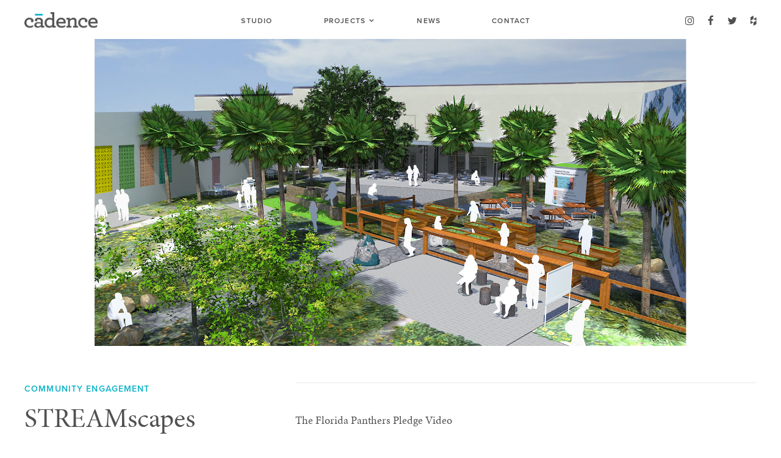

--- FILE ---
content_type: text/html; charset=UTF-8
request_url: https://cadence-living.com/projects/streamscapes/
body_size: 13113
content:
<!doctype html>
<html lang="en">
	<head>
		<meta charset="UTF-8">
		<title>STREAMscapes - Cadence : Cadence</title>

		<link href="//www.google-analytics.com" rel="dns-prefetch">
		<link href="https://cadence-living.com/wp-content/themes/cadence/img/icons/favicon.ico" rel="shortcut icon">
		<link href="https://cadence-living.com/wp-content/themes/cadence/img/icons/touch.png" rel="apple-touch-icon-precomposed">
		<link rel="alternate" type="application/rss+xml" title="Cadence" href="https://cadence-living.com/feed/" />

		<script src="https://use.typekit.net/rzx4yks.js"></script>
		<script>try{Typekit.load({ async: true });}catch(e){}</script>

		<meta http-equiv="X-UA-Compatible" content="IE=edge,chrome=1">
		<meta name="viewport" content="width=device-width, initial-scale=1.0">
		<meta name="description" content="">
		<!--[if lt IE 9]>
			<script src="https://oss.maxcdn.com/libs/html5shiv/3.7.0/html5shiv.js"></script>
			<script src="https://oss.maxcdn.com/libs/respond.js/1.3.0/respond.min.js"></script>
		<![endif]-->
		<meta name='robots' content='index, follow, max-image-preview:large, max-snippet:-1, max-video-preview:-1' />

	<!-- This site is optimized with the Yoast SEO plugin v26.8 - https://yoast.com/product/yoast-seo-wordpress/ -->
	<link rel="canonical" href="https://cadence-living.com/projects/streamscapes/" />
	<meta property="og:locale" content="en_US" />
	<meta property="og:type" content="article" />
	<meta property="og:title" content="STREAMscapes - Cadence" />
	<meta property="og:url" content="https://cadence-living.com/projects/streamscapes/" />
	<meta property="og:site_name" content="Cadence" />
	<meta property="article:modified_time" content="2024-10-23T14:21:32+00:00" />
	<meta name="twitter:card" content="summary_large_image" />
	<script type="application/ld+json" class="yoast-schema-graph">{"@context":"https://schema.org","@graph":[{"@type":"WebPage","@id":"https://cadence-living.com/projects/streamscapes/","url":"https://cadence-living.com/projects/streamscapes/","name":"STREAMscapes - Cadence","isPartOf":{"@id":"http://cadence-living.com/#website"},"datePublished":"2017-11-30T22:55:37+00:00","dateModified":"2024-10-23T14:21:32+00:00","breadcrumb":{"@id":"https://cadence-living.com/projects/streamscapes/#breadcrumb"},"inLanguage":"en","potentialAction":[{"@type":"ReadAction","target":["https://cadence-living.com/projects/streamscapes/"]}]},{"@type":"BreadcrumbList","@id":"https://cadence-living.com/projects/streamscapes/#breadcrumb","itemListElement":[{"@type":"ListItem","position":1,"name":"Home","item":"https://cadence-living.com/"},{"@type":"ListItem","position":2,"name":"Projects","item":"http://cadence-living.com/projects/"},{"@type":"ListItem","position":3,"name":"STREAMscapes"}]},{"@type":"WebSite","@id":"http://cadence-living.com/#website","url":"http://cadence-living.com/","name":"Cadence","description":"","potentialAction":[{"@type":"SearchAction","target":{"@type":"EntryPoint","urlTemplate":"http://cadence-living.com/?s={search_term_string}"},"query-input":{"@type":"PropertyValueSpecification","valueRequired":true,"valueName":"search_term_string"}}],"inLanguage":"en"}]}</script>
	<!-- / Yoast SEO plugin. -->


<link rel='dns-prefetch' href='//ajax.googleapis.com' />
<link rel="alternate" title="oEmbed (JSON)" type="application/json+oembed" href="https://cadence-living.com/wp-json/oembed/1.0/embed?url=https%3A%2F%2Fcadence-living.com%2Fprojects%2Fstreamscapes%2F" />
<link rel="alternate" title="oEmbed (XML)" type="text/xml+oembed" href="https://cadence-living.com/wp-json/oembed/1.0/embed?url=https%3A%2F%2Fcadence-living.com%2Fprojects%2Fstreamscapes%2F&#038;format=xml" />
<style id='wp-img-auto-sizes-contain-inline-css' type='text/css'>
img:is([sizes=auto i],[sizes^="auto," i]){contain-intrinsic-size:3000px 1500px}
/*# sourceURL=wp-img-auto-sizes-contain-inline-css */
</style>
<link rel='stylesheet' id='sbi_styles-css' href='https://cadence-living.com/wp-content/plugins/instagram-feed/css/legacy/sbi-styles.min.css?ver=6.10.0' media='all' />
<style id='wp-emoji-styles-inline-css' type='text/css'>

	img.wp-smiley, img.emoji {
		display: inline !important;
		border: none !important;
		box-shadow: none !important;
		height: 1em !important;
		width: 1em !important;
		margin: 0 0.07em !important;
		vertical-align: -0.1em !important;
		background: none !important;
		padding: 0 !important;
	}
/*# sourceURL=wp-emoji-styles-inline-css */
</style>
<style id='wp-block-library-inline-css' type='text/css'>
:root{--wp-block-synced-color:#7a00df;--wp-block-synced-color--rgb:122,0,223;--wp-bound-block-color:var(--wp-block-synced-color);--wp-editor-canvas-background:#ddd;--wp-admin-theme-color:#007cba;--wp-admin-theme-color--rgb:0,124,186;--wp-admin-theme-color-darker-10:#006ba1;--wp-admin-theme-color-darker-10--rgb:0,107,160.5;--wp-admin-theme-color-darker-20:#005a87;--wp-admin-theme-color-darker-20--rgb:0,90,135;--wp-admin-border-width-focus:2px}@media (min-resolution:192dpi){:root{--wp-admin-border-width-focus:1.5px}}.wp-element-button{cursor:pointer}:root .has-very-light-gray-background-color{background-color:#eee}:root .has-very-dark-gray-background-color{background-color:#313131}:root .has-very-light-gray-color{color:#eee}:root .has-very-dark-gray-color{color:#313131}:root .has-vivid-green-cyan-to-vivid-cyan-blue-gradient-background{background:linear-gradient(135deg,#00d084,#0693e3)}:root .has-purple-crush-gradient-background{background:linear-gradient(135deg,#34e2e4,#4721fb 50%,#ab1dfe)}:root .has-hazy-dawn-gradient-background{background:linear-gradient(135deg,#faaca8,#dad0ec)}:root .has-subdued-olive-gradient-background{background:linear-gradient(135deg,#fafae1,#67a671)}:root .has-atomic-cream-gradient-background{background:linear-gradient(135deg,#fdd79a,#004a59)}:root .has-nightshade-gradient-background{background:linear-gradient(135deg,#330968,#31cdcf)}:root .has-midnight-gradient-background{background:linear-gradient(135deg,#020381,#2874fc)}:root{--wp--preset--font-size--normal:16px;--wp--preset--font-size--huge:42px}.has-regular-font-size{font-size:1em}.has-larger-font-size{font-size:2.625em}.has-normal-font-size{font-size:var(--wp--preset--font-size--normal)}.has-huge-font-size{font-size:var(--wp--preset--font-size--huge)}.has-text-align-center{text-align:center}.has-text-align-left{text-align:left}.has-text-align-right{text-align:right}.has-fit-text{white-space:nowrap!important}#end-resizable-editor-section{display:none}.aligncenter{clear:both}.items-justified-left{justify-content:flex-start}.items-justified-center{justify-content:center}.items-justified-right{justify-content:flex-end}.items-justified-space-between{justify-content:space-between}.screen-reader-text{border:0;clip-path:inset(50%);height:1px;margin:-1px;overflow:hidden;padding:0;position:absolute;width:1px;word-wrap:normal!important}.screen-reader-text:focus{background-color:#ddd;clip-path:none;color:#444;display:block;font-size:1em;height:auto;left:5px;line-height:normal;padding:15px 23px 14px;text-decoration:none;top:5px;width:auto;z-index:100000}html :where(.has-border-color){border-style:solid}html :where([style*=border-top-color]){border-top-style:solid}html :where([style*=border-right-color]){border-right-style:solid}html :where([style*=border-bottom-color]){border-bottom-style:solid}html :where([style*=border-left-color]){border-left-style:solid}html :where([style*=border-width]){border-style:solid}html :where([style*=border-top-width]){border-top-style:solid}html :where([style*=border-right-width]){border-right-style:solid}html :where([style*=border-bottom-width]){border-bottom-style:solid}html :where([style*=border-left-width]){border-left-style:solid}html :where(img[class*=wp-image-]){height:auto;max-width:100%}:where(figure){margin:0 0 1em}html :where(.is-position-sticky){--wp-admin--admin-bar--position-offset:var(--wp-admin--admin-bar--height,0px)}@media screen and (max-width:600px){html :where(.is-position-sticky){--wp-admin--admin-bar--position-offset:0px}}

/*# sourceURL=wp-block-library-inline-css */
</style><style id='global-styles-inline-css' type='text/css'>
:root{--wp--preset--aspect-ratio--square: 1;--wp--preset--aspect-ratio--4-3: 4/3;--wp--preset--aspect-ratio--3-4: 3/4;--wp--preset--aspect-ratio--3-2: 3/2;--wp--preset--aspect-ratio--2-3: 2/3;--wp--preset--aspect-ratio--16-9: 16/9;--wp--preset--aspect-ratio--9-16: 9/16;--wp--preset--color--black: #000000;--wp--preset--color--cyan-bluish-gray: #abb8c3;--wp--preset--color--white: #ffffff;--wp--preset--color--pale-pink: #f78da7;--wp--preset--color--vivid-red: #cf2e2e;--wp--preset--color--luminous-vivid-orange: #ff6900;--wp--preset--color--luminous-vivid-amber: #fcb900;--wp--preset--color--light-green-cyan: #7bdcb5;--wp--preset--color--vivid-green-cyan: #00d084;--wp--preset--color--pale-cyan-blue: #8ed1fc;--wp--preset--color--vivid-cyan-blue: #0693e3;--wp--preset--color--vivid-purple: #9b51e0;--wp--preset--gradient--vivid-cyan-blue-to-vivid-purple: linear-gradient(135deg,rgb(6,147,227) 0%,rgb(155,81,224) 100%);--wp--preset--gradient--light-green-cyan-to-vivid-green-cyan: linear-gradient(135deg,rgb(122,220,180) 0%,rgb(0,208,130) 100%);--wp--preset--gradient--luminous-vivid-amber-to-luminous-vivid-orange: linear-gradient(135deg,rgb(252,185,0) 0%,rgb(255,105,0) 100%);--wp--preset--gradient--luminous-vivid-orange-to-vivid-red: linear-gradient(135deg,rgb(255,105,0) 0%,rgb(207,46,46) 100%);--wp--preset--gradient--very-light-gray-to-cyan-bluish-gray: linear-gradient(135deg,rgb(238,238,238) 0%,rgb(169,184,195) 100%);--wp--preset--gradient--cool-to-warm-spectrum: linear-gradient(135deg,rgb(74,234,220) 0%,rgb(151,120,209) 20%,rgb(207,42,186) 40%,rgb(238,44,130) 60%,rgb(251,105,98) 80%,rgb(254,248,76) 100%);--wp--preset--gradient--blush-light-purple: linear-gradient(135deg,rgb(255,206,236) 0%,rgb(152,150,240) 100%);--wp--preset--gradient--blush-bordeaux: linear-gradient(135deg,rgb(254,205,165) 0%,rgb(254,45,45) 50%,rgb(107,0,62) 100%);--wp--preset--gradient--luminous-dusk: linear-gradient(135deg,rgb(255,203,112) 0%,rgb(199,81,192) 50%,rgb(65,88,208) 100%);--wp--preset--gradient--pale-ocean: linear-gradient(135deg,rgb(255,245,203) 0%,rgb(182,227,212) 50%,rgb(51,167,181) 100%);--wp--preset--gradient--electric-grass: linear-gradient(135deg,rgb(202,248,128) 0%,rgb(113,206,126) 100%);--wp--preset--gradient--midnight: linear-gradient(135deg,rgb(2,3,129) 0%,rgb(40,116,252) 100%);--wp--preset--font-size--small: 13px;--wp--preset--font-size--medium: 20px;--wp--preset--font-size--large: 36px;--wp--preset--font-size--x-large: 42px;--wp--preset--spacing--20: 0.44rem;--wp--preset--spacing--30: 0.67rem;--wp--preset--spacing--40: 1rem;--wp--preset--spacing--50: 1.5rem;--wp--preset--spacing--60: 2.25rem;--wp--preset--spacing--70: 3.38rem;--wp--preset--spacing--80: 5.06rem;--wp--preset--shadow--natural: 6px 6px 9px rgba(0, 0, 0, 0.2);--wp--preset--shadow--deep: 12px 12px 50px rgba(0, 0, 0, 0.4);--wp--preset--shadow--sharp: 6px 6px 0px rgba(0, 0, 0, 0.2);--wp--preset--shadow--outlined: 6px 6px 0px -3px rgb(255, 255, 255), 6px 6px rgb(0, 0, 0);--wp--preset--shadow--crisp: 6px 6px 0px rgb(0, 0, 0);}:where(.is-layout-flex){gap: 0.5em;}:where(.is-layout-grid){gap: 0.5em;}body .is-layout-flex{display: flex;}.is-layout-flex{flex-wrap: wrap;align-items: center;}.is-layout-flex > :is(*, div){margin: 0;}body .is-layout-grid{display: grid;}.is-layout-grid > :is(*, div){margin: 0;}:where(.wp-block-columns.is-layout-flex){gap: 2em;}:where(.wp-block-columns.is-layout-grid){gap: 2em;}:where(.wp-block-post-template.is-layout-flex){gap: 1.25em;}:where(.wp-block-post-template.is-layout-grid){gap: 1.25em;}.has-black-color{color: var(--wp--preset--color--black) !important;}.has-cyan-bluish-gray-color{color: var(--wp--preset--color--cyan-bluish-gray) !important;}.has-white-color{color: var(--wp--preset--color--white) !important;}.has-pale-pink-color{color: var(--wp--preset--color--pale-pink) !important;}.has-vivid-red-color{color: var(--wp--preset--color--vivid-red) !important;}.has-luminous-vivid-orange-color{color: var(--wp--preset--color--luminous-vivid-orange) !important;}.has-luminous-vivid-amber-color{color: var(--wp--preset--color--luminous-vivid-amber) !important;}.has-light-green-cyan-color{color: var(--wp--preset--color--light-green-cyan) !important;}.has-vivid-green-cyan-color{color: var(--wp--preset--color--vivid-green-cyan) !important;}.has-pale-cyan-blue-color{color: var(--wp--preset--color--pale-cyan-blue) !important;}.has-vivid-cyan-blue-color{color: var(--wp--preset--color--vivid-cyan-blue) !important;}.has-vivid-purple-color{color: var(--wp--preset--color--vivid-purple) !important;}.has-black-background-color{background-color: var(--wp--preset--color--black) !important;}.has-cyan-bluish-gray-background-color{background-color: var(--wp--preset--color--cyan-bluish-gray) !important;}.has-white-background-color{background-color: var(--wp--preset--color--white) !important;}.has-pale-pink-background-color{background-color: var(--wp--preset--color--pale-pink) !important;}.has-vivid-red-background-color{background-color: var(--wp--preset--color--vivid-red) !important;}.has-luminous-vivid-orange-background-color{background-color: var(--wp--preset--color--luminous-vivid-orange) !important;}.has-luminous-vivid-amber-background-color{background-color: var(--wp--preset--color--luminous-vivid-amber) !important;}.has-light-green-cyan-background-color{background-color: var(--wp--preset--color--light-green-cyan) !important;}.has-vivid-green-cyan-background-color{background-color: var(--wp--preset--color--vivid-green-cyan) !important;}.has-pale-cyan-blue-background-color{background-color: var(--wp--preset--color--pale-cyan-blue) !important;}.has-vivid-cyan-blue-background-color{background-color: var(--wp--preset--color--vivid-cyan-blue) !important;}.has-vivid-purple-background-color{background-color: var(--wp--preset--color--vivid-purple) !important;}.has-black-border-color{border-color: var(--wp--preset--color--black) !important;}.has-cyan-bluish-gray-border-color{border-color: var(--wp--preset--color--cyan-bluish-gray) !important;}.has-white-border-color{border-color: var(--wp--preset--color--white) !important;}.has-pale-pink-border-color{border-color: var(--wp--preset--color--pale-pink) !important;}.has-vivid-red-border-color{border-color: var(--wp--preset--color--vivid-red) !important;}.has-luminous-vivid-orange-border-color{border-color: var(--wp--preset--color--luminous-vivid-orange) !important;}.has-luminous-vivid-amber-border-color{border-color: var(--wp--preset--color--luminous-vivid-amber) !important;}.has-light-green-cyan-border-color{border-color: var(--wp--preset--color--light-green-cyan) !important;}.has-vivid-green-cyan-border-color{border-color: var(--wp--preset--color--vivid-green-cyan) !important;}.has-pale-cyan-blue-border-color{border-color: var(--wp--preset--color--pale-cyan-blue) !important;}.has-vivid-cyan-blue-border-color{border-color: var(--wp--preset--color--vivid-cyan-blue) !important;}.has-vivid-purple-border-color{border-color: var(--wp--preset--color--vivid-purple) !important;}.has-vivid-cyan-blue-to-vivid-purple-gradient-background{background: var(--wp--preset--gradient--vivid-cyan-blue-to-vivid-purple) !important;}.has-light-green-cyan-to-vivid-green-cyan-gradient-background{background: var(--wp--preset--gradient--light-green-cyan-to-vivid-green-cyan) !important;}.has-luminous-vivid-amber-to-luminous-vivid-orange-gradient-background{background: var(--wp--preset--gradient--luminous-vivid-amber-to-luminous-vivid-orange) !important;}.has-luminous-vivid-orange-to-vivid-red-gradient-background{background: var(--wp--preset--gradient--luminous-vivid-orange-to-vivid-red) !important;}.has-very-light-gray-to-cyan-bluish-gray-gradient-background{background: var(--wp--preset--gradient--very-light-gray-to-cyan-bluish-gray) !important;}.has-cool-to-warm-spectrum-gradient-background{background: var(--wp--preset--gradient--cool-to-warm-spectrum) !important;}.has-blush-light-purple-gradient-background{background: var(--wp--preset--gradient--blush-light-purple) !important;}.has-blush-bordeaux-gradient-background{background: var(--wp--preset--gradient--blush-bordeaux) !important;}.has-luminous-dusk-gradient-background{background: var(--wp--preset--gradient--luminous-dusk) !important;}.has-pale-ocean-gradient-background{background: var(--wp--preset--gradient--pale-ocean) !important;}.has-electric-grass-gradient-background{background: var(--wp--preset--gradient--electric-grass) !important;}.has-midnight-gradient-background{background: var(--wp--preset--gradient--midnight) !important;}.has-small-font-size{font-size: var(--wp--preset--font-size--small) !important;}.has-medium-font-size{font-size: var(--wp--preset--font-size--medium) !important;}.has-large-font-size{font-size: var(--wp--preset--font-size--large) !important;}.has-x-large-font-size{font-size: var(--wp--preset--font-size--x-large) !important;}
/*# sourceURL=global-styles-inline-css */
</style>

<style id='classic-theme-styles-inline-css' type='text/css'>
/*! This file is auto-generated */
.wp-block-button__link{color:#fff;background-color:#32373c;border-radius:9999px;box-shadow:none;text-decoration:none;padding:calc(.667em + 2px) calc(1.333em + 2px);font-size:1.125em}.wp-block-file__button{background:#32373c;color:#fff;text-decoration:none}
/*# sourceURL=/wp-includes/css/classic-themes.min.css */
</style>
<link rel='stylesheet' id='search-filter-plugin-styles-css' href='https://cadence-living.com/wp-content/plugins/search-filter-pro/public/assets/css/search-filter.min.css?ver=2.5.21' media='all' />
<link rel='stylesheet' id='paradox-css' href='https://cadence-living.com/wp-content/themes/cadence/style.css?ver=1.0' media='all' />
<link rel='stylesheet' id='fontawesome-css' href='https://cadence-living.com/wp-content/themes/cadence/styles/font-awesome.min.css?ver=1.0' media='all' />
<script type="text/javascript" src="http://ajax.googleapis.com/ajax/libs/jquery/1.11.1/jquery.min.js?ver=1.9.1" id="jquery-js"></script>
<script type="text/javascript" src="https://cadence-living.com/wp-content/themes/cadence/js/scripts.js?ver=1.0.0" id="paradoxscripts-js"></script>
<script type="text/javascript" id="sbi_scripts-js-extra">
/* <![CDATA[ */
var sb_instagram_js_options = {"font_method":"svg","resized_url":"https://cadence-living.com/wp-content/uploads/sb-instagram-feed-images/","placeholder":"https://cadence-living.com/wp-content/plugins/instagram-feed/img/placeholder.png","ajax_url":"https://cadence-living.com/wp-admin/admin-ajax.php"};
//# sourceURL=sbi_scripts-js-extra
/* ]]> */
</script>
<script type="text/javascript" src="https://cadence-living.com/wp-content/plugins/instagram-feed/js/legacy/sbi-scripts.min.js?ver=6.10.0" id="sbi_scripts-js"></script>
<script type="text/javascript" id="search-filter-plugin-build-js-extra">
/* <![CDATA[ */
var SF_LDATA = {"ajax_url":"https://cadence-living.com/wp-admin/admin-ajax.php","home_url":"https://cadence-living.com/","extensions":[]};
//# sourceURL=search-filter-plugin-build-js-extra
/* ]]> */
</script>
<script type="text/javascript" src="https://cadence-living.com/wp-content/plugins/search-filter-pro/public/assets/js/search-filter-build.min.js?ver=2.5.21" id="search-filter-plugin-build-js"></script>
<script type="text/javascript" src="https://cadence-living.com/wp-content/plugins/search-filter-pro/public/assets/js/chosen.jquery.min.js?ver=2.5.21" id="search-filter-plugin-chosen-js"></script>
<link rel="https://api.w.org/" href="https://cadence-living.com/wp-json/" /><!-- Instagram Feed CSS -->
<style type="text/css">
300 px by 300 px
</style>

	</head>
	<body class="wp-singular projects-template-default single single-projects postid-3371 wp-theme-cadence streamscapes" onload="$(window).resize()">
			<header class="header section" role="banner">
				<div class="wrapper">
					<div class="navbar">
						<div class="logo">
							<a href="https://cadence-living.com">
								<img src="https://cadence-living.com/wp-content/uploads/2016/12/cadence.png" alt="Cadence" class="logo-img">
							</a>
						</div>
						<nav class="nav" role="navigation">
							<ul><li id="menu-item-27" class="menu-item menu-item-type-post_type menu-item-object-page menu-item-27"><a href="https://cadence-living.com/studio/">Studio</a></li>
<li id="menu-item-29" class="projtoggle menu-item menu-item-type-custom menu-item-object-custom menu-item-29"><a>Projects</a></li>
<li id="menu-item-26" class="menu-item menu-item-type-post_type menu-item-object-page current_page_parent menu-item-26"><a href="https://cadence-living.com/news/">News</a></li>
<li id="menu-item-24" class="menu-item menu-item-type-post_type menu-item-object-page menu-item-24"><a href="https://cadence-living.com/contact/">Contact</a></li>
</ul>						</nav>
												<div class="social-links">
																			<a target="_blank" href="http://www.instagram.com/cadenceliving"><i class="fa fa-instagram"></i></a>
																									<a target="_blank" href="http://www.facebook.com/cadenceliving"><i class="fa fa-facebook"></i></a>
																									<a target="_blank" href="http://www.twitter.com/cadenceliving"><i class="fa fa-twitter"></i></a>
																																											<a target="_blank" href="http://www.houzz.com/pro/cadenceliving/cadence"><i class="fa fa-houzz"></i></a>
																		</div>
												<a href="#cd-nav" class="cd-nav-trigger">Menu 
							<span class="cd-nav-icon"></span>
							<svg x="0px" y="0px" width="50px" height="50px" viewBox="0 0 50 50">
							</svg>
						</a>
					</div>
				</div>
			</header>


		<div class="hero projecthero section">
		<div class="projherobg" style="background-image: url(https://cadence-living.com/wp-content/uploads/2017/11/Hero-Template-2.jpg)"></div>
	</div>

	<div class="projectmain section">
			
		<div class="project-intro section">
			<div class="wrapper">
				<div class="pleft">
					<h3 class="projcat pre-title">Community Engagement</h3>					<h1 class="section-title">STREAMscapes</h1>
					<div class="viewlink">Hollywood, Florida</div>
					
				</div>
				<div class="pright">
					<div class="projtext">
						<p><a href="https://www.nhl.com/panthers/video/handson-broward-panthers-pledge/t-277437408/c-57800203?tcid=tw_video_content_id" target="_blank" rel="noopener">The Florida Panthers Pledge Video</a></p>
<p><a href="https://www.handsonbroward.org/STREAMscapes" target="_blank" rel="noopener">HandsOn South Florida</a></p>
<p>HandsOn South Florida commissioned Cadence to develop a Campus Master Plan for the outdoor classroom initiative, STREAMscapes. STREAMscapes incorporates the vital academic elements of STEM (Science, Technology, Engineering, Math) while also integrating the Arts for imaginative problem-solving and an often-overlooked, but equally essential, learning component: Reflection. Located in Hollywood, Florida, McNicol Middle School was selected as the inaugural Broward School to incorporate this program. Cadence worked directly with the Principal, teachers and staff through workshop sessions to incorporate the school and students needs. The STREAMscapes Campus Master Plan would provide the students hands-on learning in an outdoor setting and incorporates 3/4 of an acre of proposed Florida native landscape.</p>
<p>Through various work days with The Florida Panthers, Altria and community volunteers organized by HandsOn South Florida and facilitated by Cadence the first three phases of STREAmscapes were completed.<span class="Apple-converted-space"> </span></p>
					</div>
					<div class="projtestimony">
						 <span></span>
					</div>
				</div>
			</div>
		</div>




				<div class="project-sections section">
			<div class="wrapper">
						<div class="project-section section">
				<h2 class="section-title"><div>Altria Work Day</div><span></span></h2>
	
								        						<div class="imgrow section">
							<img data-aos="fade-up" class="firstimg narrowimg" src="https://cadence-living.com/wp-content/uploads/2017/11/Artboard-10-1.jpg">
							<img data-aos="fade-up" class="secondimg wideimg" src="https://cadence-living.com/wp-content/uploads/2017/11/Artboard-11.jpg">
	
						</div>
			
				        				        						<div class="imgrow section">
							<img data-aos="fade-up" class="fullimg" src="https://cadence-living.com/wp-content/uploads/2017/11/Artboard-8-1.jpg">
						</div>				        


				        				        						<div class="imgrow projimgthirds section" style="align-items: center;">

																																	<img data-aos="fade-up" class="thirdimg" src="https://cadence-living.com/wp-content/uploads/2017/11/Artboard-16.jpg">
																										<img data-aos="fade-up" class="thirdimg" src="https://cadence-living.com/wp-content/uploads/2017/11/Artboard-14.jpg">
																										<img data-aos="fade-up" class="thirdimg" src="https://cadence-living.com/wp-content/uploads/2017/11/Artboard-15.jpg">
															
						</div>				        
						

			</div>
						<div class="project-section section">
				<h2 class="section-title"><div>Panther Work Day</div><span></span></h2>
	
								        						<div class="imgrow section">
														<img data-aos="fade-up" class="firstimg wideimg" src="https://cadence-living.com/wp-content/uploads/2017/11/STREAMscapes-HandsOn-Broward-The-Florida-Panthers-Foundation-NHL-Hockey-Work-Day-of-Service-McNicol-Middle-School-Cadence-Landscape-Architects-Outdoor-Classroom-4-1.png">
														<img data-aos="fade-up" class="secondimg narrowimg" src="https://cadence-living.com/wp-content/uploads/2017/11/STREAMscapes-HandsOn-Broward-The-Florida-Panthers-Foundation-NHL-Hockey-Work-Day-of-Service-McNicol-Middle-School-Cadence-Landscape-Architects-Outdoor-Classroom-7.png">
	
						</div>
				        				        						<div class="imgrow projimgthirds section" style="align-items: center;">

																																	<img data-aos="fade-up" class="thirdimg" src="https://cadence-living.com/wp-content/uploads/2017/11/STREAMscapes-HandsOn-Broward-The-Florida-Panthers-Foundation-NHL-Hockey-Work-Day-of-Service-McNicol-Middle-School-Cadence-Landscape-Architects-Outdoor-Classroom.png">
																										<img data-aos="fade-up" class="thirdimg" src="https://cadence-living.com/wp-content/uploads/2017/11/STREAMscapes-HandsOn-Broward-The-Florida-Panthers-Foundation-NHL-Hockey-Work-Day-of-Service-McNicol-Middle-School-Cadence-Landscape-Architects-Outdoor-Classroom-3.png">
																										<img data-aos="fade-up" class="thirdimg" src="https://cadence-living.com/wp-content/uploads/2017/11/STREAMscapes-HandsOn-Broward-The-Florida-Panthers-Foundation-NHL-Hockey-Work-Day-of-Service-McNicol-Middle-School-Cadence-Landscape-Architects-Outdoor-Classroom-2.png">
															
						</div>				        
										        						<div class="imgrow section">
							<img data-aos="fade-up" class="firstimg narrowimg" src="https://cadence-living.com/wp-content/uploads/2017/11/STREAMscapes-HandsOn-Broward-The-Florida-Panthers-Foundation-NHL-Hockey-Work-Day-of-Service-McNicol-Middle-School-Cadence-Landscape-Architects-Outdoor-Classroom-5.png">
							<img data-aos="fade-up" class="secondimg wideimg" src="https://cadence-living.com/wp-content/uploads/2017/11/STREAMscapes-HandsOn-Broward-The-Florida-Panthers-Foundation-NHL-Hockey-Work-Day-of-Service-McNicol-Middle-School-Cadence-Landscape-Architects-Outdoor-Classroom-6.png">
	
						</div>
			
				        

			</div>
						<div class="project-section section">
				<h2 class="section-title"><div>MLK Jr. Day of Service</div><span></span></h2>
	
								        						<div class="imgrow section">
							<img data-aos="fade-up" class="firstimg narrowimg" src="https://cadence-living.com/wp-content/uploads/2017/11/STREAMscapes-MLK-Jr-Day-of-Service-HandsOn-Broward-Cadence-Landscape-Architects-Outdoor-Classroom-Work-Day-for-McNicol-Middle-School-Hollywood-Florida-6.png">
							<img data-aos="fade-up" class="secondimg wideimg" src="https://cadence-living.com/wp-content/uploads/2017/11/STREAMscapes-MLK-Jr-Day-of-Service-HandsOn-Broward-Cadence-Landscape-Architects-Outdoor-Classroom-Work-Day-for-McNicol-Middle-School-Hollywood-Florida-5.png">
	
						</div>
			
				        				        						<div class="imgrow projimgthirds section" style="align-items: center;">

																																	<img data-aos="fade-up" class="thirdimg" src="https://cadence-living.com/wp-content/uploads/2017/11/STREAMscapes-MLK-Jr-Day-of-Service-HandsOn-Broward-Cadence-Landscape-Architects-Outdoor-Classroom-Work-Day-for-McNicol-Middle-School-Hollywood-Florida-3.png">
																										<img data-aos="fade-up" class="thirdimg" src="https://cadence-living.com/wp-content/uploads/2017/11/STREAMscapes-MLK-Jr-Day-of-Service-HandsOn-Broward-Cadence-Landscape-Architects-Outdoor-Classroom-Work-Day-for-McNicol-Middle-School-Hollywood-Florida-2.png">
																										<img data-aos="fade-up" class="thirdimg" src="https://cadence-living.com/wp-content/uploads/2017/11/STREAMscapes-MLK-Jr-Day-of-Service-HandsOn-Broward-Cadence-Landscape-Architects-Outdoor-Classroom-Work-Day-for-McNicol-Middle-School-Hollywood-Florida.png">
															
						</div>				        
										        						<div class="imgrow section">
							<img data-aos="fade-up" class="fullimg" src="https://cadence-living.com/wp-content/uploads/2017/11/STREAMscapes-MLK-Jr-Day-of-Service-HandsOn-Broward-Cadence-Landscape-Architects-Outdoor-Classroom-Work-Day-for-McNicol-Middle-School-Hollywood-Florida-4.png">
						</div>				        


				        

			</div>
						<div class="project-section section">
				<h2 class="section-title"><div>Drawings</div><span></span></h2>
	
								        						<div class="imgrow section">
							<img data-aos="fade-up" class="fullimg" src="https://cadence-living.com/wp-content/uploads/2017/11/STREAMScapes-HandsOn-Broward-Cadence-Landscape-Architects-McNicol-Middle-School-Broward-County-Schools-1-1-e1528988887718.jpg">
						</div>				        


				        

			</div>
						<div class="project-section section">
				<h2 class="section-title"><div></div><span></span></h2>
	
								        						<div class="imgrow section">
							<img data-aos="fade-up" class="fullimg" src="https://cadence-living.com/wp-content/uploads/2017/11/STREAMScapes-HandsOn-Broward-Cadence-Landscape-Architects-McNicol-Middle-School-Broward-County-Schools-2-e1528990947856.jpg">
						</div>				        


				        

			</div>
						<div class="project-section section">
				<h2 class="section-title"><div></div><span></span></h2>
	
								        						<div class="imgrow section">
							<img data-aos="fade-up" class="fullimg" src="https://cadence-living.com/wp-content/uploads/2017/11/Artboard-12-1-e1528988803529.jpg">
						</div>				        


				        

			</div>
						<div class="project-section section">
				<h2 class="section-title"><div></div><span></span></h2>
	
								        						<div class="imgrow section">
							<img data-aos="fade-up" class="fullimg" src="https://cadence-living.com/wp-content/uploads/2017/11/Artboard-7-1-e1528988780961.jpg">
						</div>				        


				        

			</div>
						<div class="project-section section">
				<h2 class="section-title"><div></div><span></span></h2>
	
								        						<div class="imgrow section">
							<img data-aos="fade-up" class="fullimg" src="https://cadence-living.com/wp-content/uploads/2017/11/STREAMScapes-HandsOn-Broward-Cadence-Landscape-Architects-McNicol-Middle-School-Broward-County-Schools-3-e1528988760204.jpg">
						</div>				        


				        

			</div>
						</div>
		</div>
		



	

	<div class="singlepagination">
		<div class="wrapper">
			<div class="prevpost">
				<a href="https://cadence-living.com/projects/camillus-house/"><i class="fa fa-angle-left" aria-hidden="true"></i> Previous Project</a> 
			</div>
			<a href="https://cadence-living.com/projects">View All</a>
			<div class="nextpost">
				<a href="https://cadence-living.com/projects/coral-ridge-residence/">Next Project <i class="fa fa-angle-right" aria-hidden="true"></i></a>			</div>
		</div>
	</div>




		
	</div>
	<div class="ctasection section" style="background-image: url(https://cadence-living.com/wp-content/uploads/2017/01/Cadence-Landscape-Architects-Website-South-Florida-Landscape-Architects-in-Louisiana.jpg)">
		<div class="wrapper">
			<div class="section-title">let's collaborate</div>
			<a class="btn" href="https://cadence-living.com/contact/">Contact Us</a>
		</div>
	</div>
		<footer class="footer section">
		<div class="wrapper">
			<div class="footcontact">
				<div class="logo">
					<a href="https://cadence-living.com">
						<img src="https://cadence-living.com/wp-content/uploads/2016/12/cadence.png" alt="Cadence" class="logo-img">
					</a>
				</div>
				<div></div>
				<div></div>
				<div><a href="mailto:"></a></div>
			</div>				
			<div class="footernavs">
				<div id="nav_menu-2" class="widget_nav_menu"><ul id="menu-studio" class="menu"><li id="menu-item-161" class="menu-item menu-item-type-post_type menu-item-object-page menu-item-161"><a href="https://cadence-living.com/studio/">Studio</a></li>
<li id="menu-item-162" class="menu-item menu-item-type-custom menu-item-object-custom menu-item-162"><a href="https://cadence-living.com/studio/#aboutcadence">About</a></li>
<li id="menu-item-163" class="menu-item menu-item-type-custom menu-item-object-custom menu-item-163"><a href="https://cadence-living.com/studio/#team">People</a></li>
<li id="menu-item-164" class="menu-item menu-item-type-custom menu-item-object-custom menu-item-164"><a href="https://cadence-living.com/studio/#ourprocess">Process</a></li>
<li id="menu-item-2162" class="menu-item menu-item-type-custom menu-item-object-custom menu-item-2162"><a href="https://cadence-living.com/studio/#media">Media</a></li>
<li id="menu-item-2163" class="menu-item menu-item-type-custom menu-item-object-custom menu-item-2163"><a href="https://cadence-living.com/studio/#clients">Clients</a></li>
<li id="menu-item-6381" class="menu-item menu-item-type-custom menu-item-object-custom menu-item-6381"><a href="https://cadence-living.com/careers/">Careers</a></li>
</ul></div>				<div id="nav_menu-3" class="widget_nav_menu"><ul id="menu-projects" class="menu"><li id="menu-item-165" class="menu-item menu-item-type-post_type_archive menu-item-object-projects menu-item-165"><a href="https://cadence-living.com/projects/">Projects</a></li>
<li id="menu-item-722" class="menu-item menu-item-type-custom menu-item-object-custom menu-item-722"><a href="https://cadence-living.com/projects?_sft_type=urban-design">Urban Design</a></li>
<li id="menu-item-514" class="menu-item menu-item-type-custom menu-item-object-custom menu-item-514"><a href="https://cadence-living.com/projects?_sft_type=hospitality">Hospitality</a></li>
<li id="menu-item-2159" class="menu-item menu-item-type-custom menu-item-object-custom menu-item-2159"><a href="https://cadence-living.com/projects?_sft_type=healthcare">Healthcare</a></li>
<li id="menu-item-721" class="menu-item menu-item-type-custom menu-item-object-custom menu-item-721"><a href="https://cadence-living.com/type/residential/">Residential</a></li>
<li id="menu-item-2158" class="menu-item menu-item-type-custom menu-item-object-custom menu-item-2158"><a href="https://cadence-living.com/projects?_sft_type=community-engagement">Community</a></li>
</ul></div>				<div id="nav_menu-4" class="widget_nav_menu"><ul id="menu-news" class="menu"><li id="menu-item-171" class="menu-item menu-item-type-post_type menu-item-object-page current_page_parent menu-item-171"><a href="https://cadence-living.com/news/">News</a></li>
<li id="menu-item-172" class="menu-item menu-item-type-taxonomy menu-item-object-category menu-item-172"><a href="https://cadence-living.com/category/community/">Community</a></li>
<li id="menu-item-174" class="menu-item menu-item-type-taxonomy menu-item-object-category menu-item-174"><a href="https://cadence-living.com/category/events/">Events</a></li>
<li id="menu-item-2443" class="menu-item menu-item-type-taxonomy menu-item-object-category menu-item-2443"><a href="https://cadence-living.com/category/press/">Press</a></li>
<li id="menu-item-2165" class="menu-item menu-item-type-taxonomy menu-item-object-category menu-item-2165"><a href="https://cadence-living.com/category/speaking-engagements/">Speaking Engagements</a></li>
<li id="menu-item-2166" class="menu-item menu-item-type-taxonomy menu-item-object-category menu-item-2166"><a href="https://cadence-living.com/category/travel/">Travel</a></li>
</ul></div>				<div id="nav_menu-5" class="widget_nav_menu"><ul id="menu-contact" class="menu"><li id="menu-item-176" class="menu-item menu-item-type-post_type menu-item-object-page menu-item-176"><a href="https://cadence-living.com/contact/">Contact</a></li>
</ul></div>			</div>
			<div class="footsocials">
				<div class="foot-title">Follow Us</div>
								<div class="social-links">
													<a target="_blank" href="http://www.instagram.com/cadenceliving">Instagram</a>
																	<a target="_blank" href="http://www.facebook.com/cadenceliving">Facebook</a>
																	<a target="_blank" href="http://www.twitter.com/cadenceliving">Twitter</a>
																													<a target="_blank" href="http://www.houzz.com/pro/cadenceliving/cadence">Houzz</a>
												</div>
							</div>
			
			<div class="footernl">
				<div class="foot-title">Connect</div>
				<p>Sign up to receive our newsletter.</p>
<form action="//cadence-living.us2.list-manage.com/subscribe/post?u=c540cbeebf413cc95829554bf&amp;id=57212a96cf" method="post" id="mc-embedded-subscribe-form" name="mc-embedded-subscribe-form" class="validate" target="_blank" novalidate>
					<input type="email" id="mce-EMAIL" placeholder="Your Email Address" class="required email" name="EMAIL" value="">

						<div style="display:none" id="mce-error-response" class="response"></div>
						<div style="display:none" id="mce-success-response" class="response"></div>
				    <div style="position: absolute; left: -5000px;"><input type="text" value="" tabindex="-1" name="b_75c231f09dfaff2d44757b6a7_18c92b6d9f"></div>
				    <input type="submit" class="button btn" id="mc-embedded-subscribe" name="subscribe" value="Signup">
				</form>
			</div>

		</div>
	</footer>
	<div class="copyright section">
		<div class="wrapper">
			<p>&copy; 2026 Cadence. All Rights Reserved.</p>
		</div>
		<a href="#top" class="back-to-top">
			<i class="fa fa-angle-up" aria-hidden="true"></i>
		</a>

	</div>
	<div id="cd-nav" class="cd-nav">
		<div class="cd-navigation-wrapper">
			<div>
				<nav class="nav" role="navigation">
					<ul><li class="menu-item menu-item-type-post_type menu-item-object-page menu-item-27"><a href="https://cadence-living.com/studio/">Studio</a></li>
<li class="projtoggle menu-item menu-item-type-custom menu-item-object-custom menu-item-29"><a>Projects</a></li>
<li class="menu-item menu-item-type-post_type menu-item-object-page current_page_parent menu-item-26"><a href="https://cadence-living.com/news/">News</a></li>
<li class="menu-item menu-item-type-post_type menu-item-object-page menu-item-24"><a href="https://cadence-living.com/contact/">Contact</a></li>
</ul>												<div class="social-links">
																			<a target="_blank" href="http://www.instagram.com/cadenceliving"><i class="fa fa-instagram"></i></a>
																									<a target="_blank" href="http://www.facebook.com/cadenceliving"><i class="fa fa-facebook"></i></a>
																									<a target="_blank" href="http://www.twitter.com/cadenceliving"><i class="fa fa-twitter"></i></a>
																																											<a target="_blank" href="http://www.houzz.com/pro/cadenceliving/cadence"><i class="fa fa-houzz"></i></a>
																		</div>
										</nav>
			</div>
		</div>
	</div>
<div id="tray">
	<div class="projects-tray">
		<div id="wrapper">
			<div id="scroll-content">
				
				
	<div class="projects-filter section">
		<div class="wrapper">
			<div class="filter-title">Filter Projects:</div> <form data-sf-form-id='2413' data-is-rtl='0' data-maintain-state='' data-results-url='https://cadence-living.com/projects' data-ajax-url='https://cadence-living.com/?sfid=2413&amp;sf_action=get_data&amp;sf_data=results' data-ajax-form-url='https://cadence-living.com/?sfid=2413&amp;sf_action=get_data&amp;sf_data=form' data-display-result-method='shortcode' data-use-history-api='1' data-template-loaded='0' data-lang-code='en' data-ajax='1' data-ajax-data-type='json' data-ajax-links-selector='.pagination a' data-ajax-target='#search-filter-results-2413' data-ajax-pagination-type='infinite_scroll' data-show-scroll-loader='1' data-infinite-scroll-trigger='-100' data-infinite-scroll-result-class='.project-item' data-update-ajax-url='1' data-scroll-to-pos='0' data-init-paged='1' data-auto-update='1' action='https://cadence-living.com/projects' method='post' class='searchandfilter' id='search-filter-form-2413' autocomplete='off' data-instance-count='1'><ul><li class="sf-field-taxonomy-type" data-sf-field-name="_sft_type" data-sf-field-type="taxonomy" data-sf-field-input-type="radio">		<ul class="">
					  <li class="sf-level-0 sf-item-0 sf-option-active" data-sf-count="0" data-sf-depth="0"><input  class="sf-input-radio" type="radio" value="" name="_sft_type[]" checked="checked" id="sf-input-d0c5006135ae129a72c7293d28e17d46"><label class="sf-label-radio" for="sf-input-d0c5006135ae129a72c7293d28e17d46">All</label></li><li class="sf-level-0 sf-item-15" data-sf-count="10" data-sf-depth="0"><input  class="sf-input-radio" type="radio" value="community-engagement" name="_sft_type[]" id="sf-input-d13aed06ce2775fafda4ad02c4e66870"><label class="sf-label-radio" for="sf-input-d13aed06ce2775fafda4ad02c4e66870">Community Engagement</label></li><li class="sf-level-0 sf-item-19" data-sf-count="1" data-sf-depth="0"><input  class="sf-input-radio" type="radio" value="healthcare" name="_sft_type[]" id="sf-input-b7284ca76fc1434f6cf51eb97a4a9d6f"><label class="sf-label-radio" for="sf-input-b7284ca76fc1434f6cf51eb97a4a9d6f">Healthcare</label></li><li class="sf-level-0 sf-item-4" data-sf-count="9" data-sf-depth="0"><input  class="sf-input-radio" type="radio" value="hospitality" name="_sft_type[]" id="sf-input-e8c1973fb0c5c36bba2db9e3fde1ccf1"><label class="sf-label-radio" for="sf-input-e8c1973fb0c5c36bba2db9e3fde1ccf1">Hospitality</label></li><li class="sf-level-0 sf-item-5" data-sf-count="21" data-sf-depth="0"><input  class="sf-input-radio" type="radio" value="residential" name="_sft_type[]" id="sf-input-1a64033dcae0c8cda43483af9a2671db"><label class="sf-label-radio" for="sf-input-1a64033dcae0c8cda43483af9a2671db">Residential</label></li><li class="sf-level-0 sf-item-3" data-sf-count="21" data-sf-depth="0"><input  class="sf-input-radio" type="radio" value="urban-design" name="_sft_type[]" id="sf-input-a2fa9b720aa396b568b62f3bb5d7f22e"><label class="sf-label-radio" for="sf-input-a2fa9b720aa396b568b62f3bb5d7f22e">Urban Design</label></li>		</ul>
		</li></ul></form>		</div>
	</div>

	<div class="project-list project-listfull dropfeatproj section">
														<a href="https://cadence-living.com/projects/stock-island-marina-village/" class="featprojitem project-item">
					<div class="textbox">
										<div class="fttag">Featured</div>
					<h2 class="section-title">The Perry Hotel and Marina</h2>
					<div class="viewlink">Stock Island, Florida</div>
					</div>
					<img src="https://cadence-living.com/wp-content/uploads/3W7A8153-720x420.jpg">
				</a>
							
																	<a href="https://cadence-living.com/projects/johnny-appleseed-organic-village/" class="featprojitem project-item">
					<div class="textbox">
										<div class="fttag">Featured</div>
					<h2 class="section-title">The Farm at Okefenokee</h2>
					<div class="viewlink">Folkston, Georgia</div>
					</div>
					<img src="https://cadence-living.com/wp-content/uploads/2020/08/Artboard-11-720x420.jpg">
				</a>
							
									<div class="search-filter-results" id="search-filter-results-2413">


	<div id="projsmain" class="project-list project-listfull section">
	
									<a href="https://cadence-living.com/projects/glenwood-garden/" class="project-item">
					<div class="textbox">
										<h2 class="section-title">Glenwood Garden</h2>
					<div class="viewlink">Oakland Park, Florida</div>
					</div>
					<img src="https://cadence-living.com/wp-content/uploads/Glenwood-Garden-City-of-Oakland-Park-Florida-Native-Garden-South-Florida-Renderings-Cadence-Landscape-Architects-12-720x420.jpg">
				</a>
		
										<a href="https://cadence-living.com/projects/church-by-the-sea/" class="project-item">
					<div class="textbox">
										<h2 class="section-title">Church by the Sea</h2>
					<div class="viewlink">Fort Lauderdale, Florida</div>
					</div>
					<img src="https://cadence-living.com/wp-content/uploads/Donor-Wall-with-Plaques_Copper-720x420.jpg">
				</a>
		
										<a href="https://cadence-living.com/projects/the-portal-garden/" class="project-item">
					<div class="textbox">
										<h2 class="section-title">The Portal Garden</h2>
					<div class="viewlink">Fort Lauderdale, Florida</div>
					</div>
					<img src="https://cadence-living.com/wp-content/uploads/A-Remove-Stakes-drainage-and-Utilities-Box_Edited-720x420.jpg">
				</a>
		
										<a href="https://cadence-living.com/projects/rio-vista-isles-residence/" class="project-item">
					<div class="textbox">
										<h2 class="section-title">Rio Vista Isles Residence</h2>
					<div class="viewlink">Fort Lauderdale, Florida</div>
					</div>
					<img src="https://cadence-living.com/wp-content/uploads/Walchli_2-Photo-720x420.jpg">
				</a>
		
										<a href="https://cadence-living.com/projects/sailboat-bend-residence/" class="project-item">
					<div class="textbox">
										<h2 class="section-title">Sailboat Bend Residence</h2>
					<div class="viewlink">Fort Lauderdale, Florida</div>
					</div>
					<img src="https://cadence-living.com/wp-content/uploads/Sailboat-Bend-Historical-neighborhood-landscape-architect-south-florida-rennovation-new-river-waterfront-coastal-residence-home-12-720x420.jpg">
				</a>
		
										<a href="https://cadence-living.com/projects/coral-gables-residence/" class="project-item">
					<div class="textbox">
										<h2 class="section-title">Coral Gables Residence</h2>
					<div class="viewlink">Coral Gables, Florida</div>
					</div>
					<img src="https://cadence-living.com/wp-content/uploads/Coral-Gables-Miami-South-Florida-Landscape-Architecture-Landscape-Architect-Residential-Home-Garden-Design-8-720x420.jpg">
				</a>
		
										<a href="https://cadence-living.com/projects/florida-wildlife-corridor-foundation/" class="project-item">
					<div class="textbox">
										<h2 class="section-title">Florida Wildlife Corridor Foundation</h2>
					<div class="viewlink">Florida</div>
					</div>
					<img src="https://cadence-living.com/wp-content/uploads/Screenshot-2025-06-16-at-4.18.21 PM-720x420.png">
				</a>
		
										<a href="https://cadence-living.com/projects/little-flower-montessori-school-sculpture-garden/" class="project-item">
					<div class="textbox">
										<h2 class="section-title">Little Flower Montessori School Sculpture Garden</h2>
					<div class="viewlink">Wilton Manors, Florida</div>
					</div>
					<img src="https://cadence-living.com/wp-content/uploads/Artboard-1-9-720x420.jpg">
				</a>
		
										<a href="https://cadence-living.com/projects/harbor-beach-residence/" class="project-item">
					<div class="textbox">
										<h2 class="section-title">Harbor Beach Residence</h2>
					<div class="viewlink">Fort Lauderdale, Florida</div>
					</div>
					<img src="https://cadence-living.com/wp-content/uploads/Artboard-6-720x420.png">
				</a>
		
										<a href="https://cadence-living.com/projects/huizenga-park/" class="project-item">
					<div class="textbox">
										<h2 class="section-title">Huizenga Park Visioning Briefing Book</h2>
					<div class="viewlink">Fort Lauderdale, Florida</div>
					</div>
					<img src="https://cadence-living.com/wp-content/uploads/Artboard-12-5-720x420.jpg">
				</a>
		
										<a href="https://cadence-living.com/projects/amelia-island-plantation-tree-canopy-master-plan/" class="project-item">
					<div class="textbox">
										<h2 class="section-title">Amelia Island Plantation Tree Canopy Master Plan</h2>
					<div class="viewlink">Fernandina Beach, Florida</div>
					</div>
					<img src="https://cadence-living.com/wp-content/uploads/row-and-private-property-focus-area-720x420.jpg">
				</a>
		
										<a href="https://cadence-living.com/projects/weston-residence/" class="project-item">
					<div class="textbox">
										<h2 class="section-title">Weston Residence</h2>
					<div class="viewlink">Weston, Florida</div>
					</div>
					<img src="https://cadence-living.com/wp-content/uploads/Wilton-Manors-Landscape-Architect-Weston-Lake-Ridge-Residence-South-Florida-Designers-Broward-County-Landscape-12-720x420.jpg">
				</a>
		
										<a href="https://cadence-living.com/projects/whitecap/" class="project-item">
					<div class="textbox">
										<h2 class="section-title">Whitecap</h2>
					<div class="viewlink">North Padre Island, Texas</div>
					</div>
					<img src="https://cadence-living.com/wp-content/uploads/Artboard-7-2-e1639142514418-720x420.png">
				</a>
		
										<a href="https://cadence-living.com/projects/hotel-saint-vincent/" class="project-item">
					<div class="textbox">
										<h2 class="section-title">Hotel Saint Vincent</h2>
					<div class="viewlink">New Orleans, Louisiana</div>
					</div>
					<img src="https://cadence-living.com/wp-content/uploads/Hospitality-hotel-new-orleans-garden-district-saint-vincent-rennovation-adaptive-reuse-florida-landscape-architects-7-720x420.jpg">
				</a>
		
										<a href="https://cadence-living.com/projects/fatvillage/" class="project-item">
					<div class="textbox">
										<h2 class="section-title">FATVillage Arts District 2.0</h2>
					<div class="viewlink">Fort Lauderdale, Florida</div>
					</div>
					<img src="https://cadence-living.com/wp-content/uploads/Hero-Template-17-720x420.jpg">
				</a>
		
										<a href="https://cadence-living.com/projects/amrit-wellness-resort/" class="project-item">
					<div class="textbox">
										<h2 class="section-title">Amrit Ocean Wellness Resort + Residences</h2>
					<div class="viewlink">Riviera Beach, Florida</div>
					</div>
					<img src="https://cadence-living.com/wp-content/uploads/001-3100NorthOceanDrive-RivieraBeach-FL-33404-FULL-720x420.jpg">
				</a>
		
										<a href="https://cadence-living.com/projects/bal-harbour-jetty/" class="project-item">
					<div class="textbox">
										<h2 class="section-title">Cut Walk Jetty at Bal Harbour Village</h2>
					<div class="viewlink">Bal Harbour, Florida</div>
					</div>
					<img src="https://cadence-living.com/wp-content/uploads/2020/03/Artboard-8-720x420.png">
				</a>
		
										<a href="https://cadence-living.com/projects/shepherd-eco-wynwood/" class="project-item">
					<div class="textbox">
										<h2 class="section-title">Shepherd Eco Wynwood</h2>
					<div class="viewlink">Miami, Florida</div>
					</div>
					<img src="https://cadence-living.com/wp-content/uploads/2020/03/park-rendering-02-1-720x420.jpg">
				</a>
		
										<a href="https://cadence-living.com/projects/ymca-outdoor-education-center/" class="project-item">
					<div class="textbox">
										<h2 class="section-title">YMCA Outdoor Education Center</h2>
					<div class="viewlink">Shreveport, Louisiana</div>
					</div>
					<img src="https://cadence-living.com/wp-content/uploads/Screenshot-2024-04-24-at-9.43.58 AM-720x420.png">
				</a>
		
										<a href="https://cadence-living.com/projects/dog-bar-concept/" class="project-item">
					<div class="textbox">
										<h2 class="section-title">Dog Bar Concept</h2>
					<div class="viewlink">Philadelphia, PA</div>
					</div>
					<img src="https://cadence-living.com/wp-content/uploads/Artboard-12-1-720x420.png">
				</a>
		
										<a href="https://cadence-living.com/projects/landings-residence/" class="project-item">
					<div class="textbox">
										<h2 class="section-title">Landings Residence</h2>
					<div class="viewlink">Fort Lauderdale, Florida</div>
					</div>
					<img src="https://cadence-living.com/wp-content/uploads/DJI_0935_edited-720x420.png">
				</a>
		
										<a href="https://cadence-living.com/projects/riverwalk-residences/" class="project-item">
					<div class="textbox">
										<h2 class="section-title">Riverwalk Residences of Las Olas</h2>
					<div class="viewlink">Fort Lauderdale, Florida</div>
					</div>
					<img src="https://cadence-living.com/wp-content/uploads/2017/05/Riverwalk-Residences-Fort-Lauderdale-Ocean-Land-Investments-Cadence-Landscape-Architects-Borges-and-Associates-1-720x420.jpg">
				</a>
		
										<a href="https://cadence-living.com/projects/congaree-and-penn/" class="project-item">
					<div class="textbox">
										<h2 class="section-title">Congaree and Penn</h2>
					<div class="viewlink">Jacksonville, Florida</div>
					</div>
					<img src="https://cadence-living.com/wp-content/uploads/2020/10/Artboard-7-720x420.jpg">
				</a>
		
										<a href="https://cadence-living.com/projects/avion-riverwalk-boynton/" class="project-item">
					<div class="textbox">
										<h2 class="section-title">Avion Riverwalk</h2>
					<div class="viewlink">Boynton Beach, Florida </div>
					</div>
					<img src="https://cadence-living.com/wp-content/uploads/SLD0509-720x420.jpg">
				</a>
		
										<a href="https://cadence-living.com/projects/the-six13/" class="project-item">
					<div class="textbox">
										<h2 class="section-title">The SIX13</h2>
					<div class="viewlink">Fort Lauderdale, Florida</div>
					</div>
					<img src="https://cadence-living.com/wp-content/uploads/Hero-Template-16-scaled-2-720x420.jpg">
				</a>
		
										<a href="https://cadence-living.com/projects/broward-county-animal-care/" class="project-item">
					<div class="textbox">
										<h2 class="section-title">Bark Park at Broward Animal Care</h2>
					<div class="viewlink">Fort Lauderdale, Florida</div>
					</div>
					<img src="https://cadence-living.com/wp-content/uploads/2020/03/Final-Rendering_with-Logos_Low-Res-720x420.jpg">
				</a>
		
										<a href="https://cadence-living.com/projects/las-olas-isles-residence/" class="project-item">
					<div class="textbox">
										<h2 class="section-title">Nurmi Isles Residence</h2>
					<div class="viewlink">Fort Lauderdale, Florida</div>
					</div>
					<img src="https://cadence-living.com/wp-content/uploads/Screen-Shot-2021-04-01-at-10.08.01-AM-720x420.png">
				</a>
		
										<a href="https://cadence-living.com/projects/weston_residence/" class="project-item">
					<div class="textbox">
										<h2 class="section-title">Weston Modern Residence</h2>
					<div class="viewlink">weston, florida</div>
					</div>
					<img src="https://cadence-living.com/wp-content/uploads/2019/09/Weston-Residence-South-Florida-Broward-County-New-Construction-Luxury-Home-Cadence-Landscape-Architects-Landscape-Architecture-8-720x420.jpg">
				</a>
		
										<a href="https://cadence-living.com/projects/lauderdale-residence/" class="project-item">
					<div class="textbox">
										<h2 class="section-title">Lauderdale Residence</h2>
					<div class="viewlink">Fort Lauderdale,  Florida</div>
					</div>
					<img src="https://cadence-living.com/wp-content/uploads/Hero-Template-7-720x420.jpg">
				</a>
		
										<a href="https://cadence-living.com/projects/rio-vista-residence/" class="project-item">
					<div class="textbox">
										<h2 class="section-title">Rio Vista Residence</h2>
					<div class="viewlink">Fort Lauderdale, Florida</div>
					</div>
					<img src="https://cadence-living.com/wp-content/uploads/2017/05/Hero-Template-720x420.jpg">
				</a>
		
										<a href="https://cadence-living.com/projects/the-oceanage/" class="project-item">
					<div class="textbox">
										<h2 class="section-title">The Oceanage</h2>
					<div class="viewlink">Fort Lauderdale, Florida</div>
					</div>
					<img src="https://cadence-living.com/wp-content/uploads/2018/04/Hero-Template-3-720x420.jpg">
				</a>
		
										<a href="https://cadence-living.com/projects/coral-ridge-residence/" class="project-item">
					<div class="textbox">
										<h2 class="section-title">Coral Ridge Residence</h2>
					<div class="viewlink">Fort Lauderdale, Florida</div>
					</div>
					<img src="https://cadence-living.com/wp-content/uploads/2019/04/Cadence-Fort-Lauderdale-Landscape-Architects-South-Florida-Designers-Coral-Ridge-Residence-Renovation-Pool-Deck-and-Outdoor-Kitchen-Space-Custom-Built-and-Design-12-720x420.png">
				</a>
		
										<a href="https://cadence-living.com/projects/streamscapes/" class="project-item">
					<div class="textbox">
										<h2 class="section-title">STREAMscapes</h2>
					<div class="viewlink">Hollywood, Florida</div>
					</div>
					<img src="https://cadence-living.com/wp-content/uploads/2017/11/Hero-Template-2-720x420.jpg">
				</a>
		
										<a href="https://cadence-living.com/projects/camillus-house/" class="project-item">
					<div class="textbox">
										<h2 class="section-title">Camillus House</h2>
					<div class="viewlink">Miami, Florida</div>
					</div>
					<img src="https://cadence-living.com/wp-content/uploads/2018/10/Camillus-House_Hero-Image-720x420.jpg">
				</a>
		
										<a href="https://cadence-living.com/projects/johnny-appleseed-organic-village/" class="project-item">
					<div class="textbox">
										<h2 class="section-title">The Farm at Okefenokee</h2>
					<div class="viewlink">Folkston, Georgia</div>
					</div>
					<img src="https://cadence-living.com/wp-content/uploads/2020/08/Artboard-11-720x420.jpg">
				</a>
		
										<a href="https://cadence-living.com/projects/rio-vista-isles/" class="project-item">
					<div class="textbox">
										<h2 class="section-title">Rio Vista Isles</h2>
					<div class="viewlink">Fort Lauderdale, Florida</div>
					</div>
					<img src="https://cadence-living.com/wp-content/uploads/2019/05/Hero-Template-720x420.png">
				</a>
		
										<a href="https://cadence-living.com/projects/feed-your-soul/" class="project-item">
					<div class="textbox">
										<h2 class="section-title">Feed Your Soul</h2>
					<div class="viewlink">Pembroke Pines, FLorida</div>
					</div>
					<img src="https://cadence-living.com/wp-content/uploads/2017/04/Feed-Your-Soul-Hero-720x420.jpg">
				</a>
		
										<a href="https://cadence-living.com/projects/the-assembly/" class="project-item">
					<div class="textbox">
										<h2 class="section-title">Reimagining Courthouse Square</h2>
					<div class="viewlink">Fort Lauderdale, Florida</div>
					</div>
					<img src="https://cadence-living.com/wp-content/uploads/2018/10/View02-720x420.jpg">
				</a>
		
										<a href="https://cadence-living.com/projects/indochine-garden/" class="project-item">
					<div class="textbox">
										<h2 class="section-title">IndoChine Garden</h2>
					<div class="viewlink">Fort Lauderdale, Florida</div>
					</div>
					<img src="https://cadence-living.com/wp-content/uploads/2017/01/2017-Hero-for-IndoChine-Garden-720x420.jpg">
				</a>
		
										<a href="https://cadence-living.com/projects/sea-ranch-lakes/" class="project-item">
					<div class="textbox">
										<h2 class="section-title">Sea Ranch Lakes Gateway</h2>
					<div class="viewlink">Village of Sea Ranch Lakes, FL</div>
					</div>
					<img src="https://cadence-living.com/wp-content/uploads/2017/01/Sea-Ranch-Lakes-Private-Community-Cadence-Landscape-Architects-South-Florida-720x420.jpg">
				</a>
		
										<a href="https://cadence-living.com/projects/pierremont-estates/" class="project-item">
					<div class="textbox">
										<h2 class="section-title">Pierremont Estate</h2>
					<div class="viewlink">Shreveport, Louisiana</div>
					</div>
					<img src="https://cadence-living.com/wp-content/uploads/2016/12/Pierremont-Estates-French-County-Residential-Cadence-Landscape-Architects-720x420.jpg">
				</a>
		
										<a href="https://cadence-living.com/projects/lauderdale-sea-plaza/" class="project-item">
					<div class="textbox">
										<h2 class="section-title">El Mar Drive Beachfront Plaza</h2>
					<div class="viewlink">Lauderdale-by-the-Sea, Florida</div>
					</div>
					<img src="https://cadence-living.com/wp-content/uploads/2017/01/Hero-Template-5-720x420.jpg">
				</a>
		
										<a href="https://cadence-living.com/projects/mockingbird-trail/" class="project-item">
					<div class="textbox">
										<h2 class="section-title">Mockingbird Trail</h2>
					<div class="viewlink">Fort Lauderdale, Florida</div>
					</div>
					<img src="https://cadence-living.com/wp-content/uploads/2017/01/Hero-Template-720x420.png">
				</a>
		
										<a href="https://cadence-living.com/projects/oakland-park-bungalow/" class="project-item">
					<div class="textbox">
										<h2 class="section-title">Oakland Park Bungalow</h2>
					<div class="viewlink">Oakland Park, Florida</div>
					</div>
					<img src="https://cadence-living.com/wp-content/uploads/2017/01/Oakland-Park-Residence-720x420.jpg">
				</a>
		
										<a href="https://cadence-living.com/projects/first-presbyterian-church/" class="project-item">
					<div class="textbox">
										<h2 class="section-title">First Presbyterian Church of FTL</h2>
					<div class="viewlink">Fort Lauderdale, Florida</div>
					</div>
					<img src="https://cadence-living.com/wp-content/uploads/2016/12/First-Presbyterian-Church-Fort-Lauderdale-Las-Olas-Cadence-Landscape-Architects-9-720x420.jpg">
				</a>
		
										<a href="https://cadence-living.com/projects/breakers-avenue/" class="project-item">
					<div class="textbox">
										<h2 class="section-title">Breakers Avenue</h2>
					<div class="viewlink">Fort Lauderdale, Florida</div>
					</div>
					<img src="https://cadence-living.com/wp-content/uploads/2017/01/Artboard-1-36-720x420.jpg">
				</a>
		
										<a href="https://cadence-living.com/projects/middle-river-residence/" class="project-item">
					<div class="textbox">
										<h2 class="section-title">Mid-Century Garden</h2>
					<div class="viewlink">Fort Lauderdale, Florida</div>
					</div>
					<img src="https://cadence-living.com/wp-content/uploads/2017/01/Mid-Century-Modern-Residential-Courtyard-on-the-Middle-River-in-South-Florida-City-of-Fort-Lauderdale-Waterfront-Living-Cadence-Landscape-Architects-720x420.jpg">
				</a>
		
										<a href="https://cadence-living.com/projects/jefferson-parish-canal-design/" class="project-item">
					<div class="textbox">
										<h2 class="section-title">Jefferson Parish Canal Design</h2>
					<div class="viewlink">Metairie, Louisiana</div>
					</div>
					<img src="https://cadence-living.com/wp-content/uploads/2017/01/JP-Test-hero-720x420.jpg">
				</a>
		
										<a href="https://cadence-living.com/projects/wwi-memorial-design/" class="project-item">
					<div class="textbox">
										<h2 class="section-title">WWI Memorial Design Competition</h2>
					<div class="viewlink">Washington, D.C.</div>
					</div>
					<img src="https://cadence-living.com/wp-content/uploads/2017/01/Cadence-Landscape-Architects-WWI-Pershing-Square-Design-Submittal-720x420.jpg">
				</a>
		
										<a href="https://cadence-living.com/projects/valley-forge-fabrics-headquarters/" class="project-item">
					<div class="textbox">
										<h2 class="section-title">Valley Forge Fabrics</h2>
					<div class="viewlink">Fort Lauderdale, Florida</div>
					</div>
					<img src="https://cadence-living.com/wp-content/uploads/2017/01/Hero-Template-8-720x420.jpg">
				</a>
		
										<a href="https://cadence-living.com/projects/powell-cay/" class="project-item">
					<div class="textbox">
										<h2 class="section-title">Powell Cay</h2>
					<div class="viewlink">Powell Cay, Bahamas</div>
					</div>
					<img src="https://cadence-living.com/wp-content/uploads/2017/01/Hero-Image-for-Powell-Cay-720x420.jpg">
				</a>
		
										<a href="https://cadence-living.com/projects/play-city-ftl/" class="project-item">
					<div class="textbox">
										<h2 class="section-title">Play Your City FTL</h2>
					<div class="viewlink">Fort Lauderdale, Florida</div>
					</div>
					<img src="https://cadence-living.com/wp-content/uploads/2017/01/Test-Pianos--720x420.jpg">
				</a>
		
										<a href="https://cadence-living.com/projects/stock-island-marina-village/" class="project-item">
					<div class="textbox">
										<h2 class="section-title">The Perry Hotel and Marina</h2>
					<div class="viewlink">Stock Island, Florida</div>
					</div>
					<img src="https://cadence-living.com/wp-content/uploads/3W7A8153-720x420.jpg">
				</a>
		
										<a href="https://cadence-living.com/projects/better-block-ftl/" class="project-item">
					<div class="textbox">
										<h2 class="section-title">Better Block FTL</h2>
					<div class="viewlink">Fort Lauderdale, Florida</div>
					</div>
					<img src="https://cadence-living.com/wp-content/uploads/2016/01/Artboard-1-5-720x420.jpg">
				</a>
		
										<a href="https://cadence-living.com/projects/revel-on-the-block/" class="project-item">
					<div class="textbox">
										<h2 class="section-title">Revel on the Block</h2>
					<div class="viewlink">Fort Lauderdale, Florida</div>
					</div>
					<img src="https://cadence-living.com/wp-content/uploads/2017/01/Revel-on-the-Block-Fort-Lauderdale-Florida-Cadence-Landscape-Architect-FATVillage-Arts-District-South-Florida-Fort-Lauderdale-FTL-Artwalk-Hero-720x420.jpg">
				</a>
		
										<a href="https://cadence-living.com/projects/cadence-pop-gallery/" class="project-item">
					<div class="textbox">
										<h2 class="section-title">Cadence Pop-up Gallery</h2>
					<div class="viewlink">Fort Lauderdale, Florida</div>
					</div>
					<img src="https://cadence-living.com/wp-content/uploads/2017/01/Cadence-Pop-up-Gallery-Fort-Lauderdale-Florida-Landscape-Architecture-Firm-Cadence-FATVillage-Flagler-Village-1-720x420.jpg">
				</a>
		
			
	</div>
	</div>	</div>

			</div>
		</div>
	</div>
</div>	<script type="speculationrules">
{"prefetch":[{"source":"document","where":{"and":[{"href_matches":"/*"},{"not":{"href_matches":["/wp-*.php","/wp-admin/*","/wp-content/uploads/*","/wp-content/*","/wp-content/plugins/*","/wp-content/themes/cadence/*","/*\\?(.+)"]}},{"not":{"selector_matches":"a[rel~=\"nofollow\"]"}},{"not":{"selector_matches":".no-prefetch, .no-prefetch a"}}]},"eagerness":"conservative"}]}
</script>
<!-- Instagram Feed JS -->
<script type="text/javascript">
var sbiajaxurl = "https://cadence-living.com/wp-admin/admin-ajax.php";
</script>
<script type="text/javascript" src="https://cadence-living.com/wp-includes/js/jquery/ui/core.min.js?ver=1.13.3" id="jquery-ui-core-js"></script>
<script type="text/javascript" src="https://cadence-living.com/wp-includes/js/jquery/ui/datepicker.min.js?ver=1.13.3" id="jquery-ui-datepicker-js"></script>
<script type="text/javascript" id="jquery-ui-datepicker-js-after">
/* <![CDATA[ */
jQuery(function(jQuery){jQuery.datepicker.setDefaults({"closeText":"Close","currentText":"Today","monthNames":["January","February","March","April","May","June","July","August","September","October","November","December"],"monthNamesShort":["Jan","Feb","Mar","Apr","May","Jun","Jul","Aug","Sep","Oct","Nov","Dec"],"nextText":"Next","prevText":"Previous","dayNames":["Sunday","Monday","Tuesday","Wednesday","Thursday","Friday","Saturday"],"dayNamesShort":["Sun","Mon","Tue","Wed","Thu","Fri","Sat"],"dayNamesMin":["S","M","T","W","T","F","S"],"dateFormat":"MM d, yy","firstDay":1,"isRTL":false});});
//# sourceURL=jquery-ui-datepicker-js-after
/* ]]> */
</script>
<script id="wp-emoji-settings" type="application/json">
{"baseUrl":"https://s.w.org/images/core/emoji/17.0.2/72x72/","ext":".png","svgUrl":"https://s.w.org/images/core/emoji/17.0.2/svg/","svgExt":".svg","source":{"concatemoji":"https://cadence-living.com/wp-includes/js/wp-emoji-release.min.js?ver=6.9"}}
</script>
<script type="module">
/* <![CDATA[ */
/*! This file is auto-generated */
const a=JSON.parse(document.getElementById("wp-emoji-settings").textContent),o=(window._wpemojiSettings=a,"wpEmojiSettingsSupports"),s=["flag","emoji"];function i(e){try{var t={supportTests:e,timestamp:(new Date).valueOf()};sessionStorage.setItem(o,JSON.stringify(t))}catch(e){}}function c(e,t,n){e.clearRect(0,0,e.canvas.width,e.canvas.height),e.fillText(t,0,0);t=new Uint32Array(e.getImageData(0,0,e.canvas.width,e.canvas.height).data);e.clearRect(0,0,e.canvas.width,e.canvas.height),e.fillText(n,0,0);const a=new Uint32Array(e.getImageData(0,0,e.canvas.width,e.canvas.height).data);return t.every((e,t)=>e===a[t])}function p(e,t){e.clearRect(0,0,e.canvas.width,e.canvas.height),e.fillText(t,0,0);var n=e.getImageData(16,16,1,1);for(let e=0;e<n.data.length;e++)if(0!==n.data[e])return!1;return!0}function u(e,t,n,a){switch(t){case"flag":return n(e,"\ud83c\udff3\ufe0f\u200d\u26a7\ufe0f","\ud83c\udff3\ufe0f\u200b\u26a7\ufe0f")?!1:!n(e,"\ud83c\udde8\ud83c\uddf6","\ud83c\udde8\u200b\ud83c\uddf6")&&!n(e,"\ud83c\udff4\udb40\udc67\udb40\udc62\udb40\udc65\udb40\udc6e\udb40\udc67\udb40\udc7f","\ud83c\udff4\u200b\udb40\udc67\u200b\udb40\udc62\u200b\udb40\udc65\u200b\udb40\udc6e\u200b\udb40\udc67\u200b\udb40\udc7f");case"emoji":return!a(e,"\ud83e\u1fac8")}return!1}function f(e,t,n,a){let r;const o=(r="undefined"!=typeof WorkerGlobalScope&&self instanceof WorkerGlobalScope?new OffscreenCanvas(300,150):document.createElement("canvas")).getContext("2d",{willReadFrequently:!0}),s=(o.textBaseline="top",o.font="600 32px Arial",{});return e.forEach(e=>{s[e]=t(o,e,n,a)}),s}function r(e){var t=document.createElement("script");t.src=e,t.defer=!0,document.head.appendChild(t)}a.supports={everything:!0,everythingExceptFlag:!0},new Promise(t=>{let n=function(){try{var e=JSON.parse(sessionStorage.getItem(o));if("object"==typeof e&&"number"==typeof e.timestamp&&(new Date).valueOf()<e.timestamp+604800&&"object"==typeof e.supportTests)return e.supportTests}catch(e){}return null}();if(!n){if("undefined"!=typeof Worker&&"undefined"!=typeof OffscreenCanvas&&"undefined"!=typeof URL&&URL.createObjectURL&&"undefined"!=typeof Blob)try{var e="postMessage("+f.toString()+"("+[JSON.stringify(s),u.toString(),c.toString(),p.toString()].join(",")+"));",a=new Blob([e],{type:"text/javascript"});const r=new Worker(URL.createObjectURL(a),{name:"wpTestEmojiSupports"});return void(r.onmessage=e=>{i(n=e.data),r.terminate(),t(n)})}catch(e){}i(n=f(s,u,c,p))}t(n)}).then(e=>{for(const n in e)a.supports[n]=e[n],a.supports.everything=a.supports.everything&&a.supports[n],"flag"!==n&&(a.supports.everythingExceptFlag=a.supports.everythingExceptFlag&&a.supports[n]);var t;a.supports.everythingExceptFlag=a.supports.everythingExceptFlag&&!a.supports.flag,a.supports.everything||((t=a.source||{}).concatemoji?r(t.concatemoji):t.wpemoji&&t.twemoji&&(r(t.twemoji),r(t.wpemoji)))});
//# sourceURL=https://cadence-living.com/wp-includes/js/wp-emoji-loader.min.js
/* ]]> */
</script>

	<script>
	$("a[href='#top']").click(function() {
	  $("html, body").animate({ scrollTop: 0 }, "slow");
	  return false;
	});
	</script>
	<script>
	$( ".gfield_radio li label" ).prepend( "<span></span>" );



var mobilemq = window.matchMedia( "(min-width: 761px)" );
if (mobilemq.matches) {
	 $(document).ready(function(){
	    $(".twocol-row:not(:last-child) .twocol-img").sticky({topSpacing:65});
	    
	  });

}

else {
};


	 $(document).ready(function(){
	    $(".header").sticky({topSpacing:0});
		$('.projtoggle a').on('click', function(event){
				$('#tray').toggleClass('show-projects');
				$('html').toggleClass('showing-projects');
	
		});
	  });
    AOS.init({
      startEvent: 'load',
      duration: 1200,
    });
	</script>
	</body>
</html>

--- FILE ---
content_type: text/css
request_url: https://cadence-living.com/wp-content/themes/cadence/style.css?ver=1.0
body_size: 336
content:
/*!
 * Theme Name: Cadence
 * Theme URI: http://cadence-living.com
 * Description: Cadence WordPress Theme
 * Version: 1.0
 * Author: Paradox Design Studio
 * Author URI: http://paradoxcreates.com
 */
@import "styles/normalize.css";
@import "styles/css/style.css";

.projimgthirds {
align-items: center !important;	
}
.single-post img {
	height: auto !important;
}
@media only screen and (max-width: 761px) {
	#ourprocess + .teamlist .teammember {
		width: 100%;
	}
	#ourprocess + .teamlist .teammember .hovertxt {
		opacity: 1;
		z-index: 2;
		background: rgba(0, 0, 0, 0.6);
	}
	#ourprocess + .teamlist .owl-dots {
		position: relative;
		width: 100%;
		z-index: 999999;
		text-align: center;
		margin-top: 10px;
	}
	#ourprocess + .teamlist .owl-dots .owl-dot {
		display: inline-block;
		*zoom: 1;
		*display: inline;
		background: none;
		border: 1px solid #0bb3c9;
		text-indent: -9999px;
		width: 12px;
		height: 12px;
		margin: 0 10px;
		outline: 0;
	}
	#ourprocess + .teamlist .owl-dots .owl-dot.active {
		background: #0bb3c9
	}
}

--- FILE ---
content_type: text/css
request_url: https://cadence-living.com/wp-content/themes/cadence/styles/css/style.css
body_size: 22438
content:
@charset "UTF-8";
/**
 * styles.scss
 * ---
 * Main `sass` file. Import here `sass` files
 */
/**
 * modules/mixins
 * ---
 */
/**
 * partials/_options
 * ---
 */
/* line 13, ../sass/_options.scss */
h1, h2, h3, h4, h5, h6 {
  margin-top: 0;
}

/* line 17, ../sass/_options.scss */
.show {
  display: block;
}

/* line 18, ../sass/_options.scss */
.inline-block {
  display: inline-block;
}

/* line 19, ../sass/_options.scss */
.inline {
  display: inline;
}

/* line 20, ../sass/_options.scss */
.table {
  display: table;
}

/* line 21, ../sass/_options.scss */
.table-cell {
  display: table-cell;
}

/* line 22, ../sass/_options.scss */
.hide {
  display: none;
}

/* line 26, ../sass/_options.scss */
.clear:before, .clear:after {
  content: " ";
  display: table;
}
/* line 31, ../sass/_options.scss */
.clear:after {
  clear: both;
}

/* line 37, ../sass/_options.scss */
.reset-box {
  padding: 0;
  margin: 0;
}

/**
 * partials/reset
 * ---
 * Reset file
 * NOTE: also `normalize.css` is used
 */
/* line 12, ../sass/reset.scss */
*,
*:after,
*:before {
  box-sizing: border-box;
}

/* line 16, ../sass/reset.scss */
html {
  font-size: 100%;
  -webkit-tap-highlight-color: rgba(0, 0, 0, 0);
}

/* line 21, ../sass/reset.scss */
body {
  font-family: "minion-pro", sans-serif;
  font-size: 106%;
  line-height: 1.5;
  color: #505050;
  background-color: #fff;
  letter-spacing: 0;
  clear: both;
  position: relative;
  content: " ";
}

/* line 34, ../sass/reset.scss */
img {
  max-width: 100%;
  vertical-align: middle;
}

/* line 40, ../sass/reset.scss */
a {
  color: #505050;
  text-decoration: none;
}
/* line 45, ../sass/reset.scss */
a:focus, a:hover {
  text-decoration: underline;
}
/* line 49, ../sass/reset.scss */
a:active {
  color: #505050;
}

/* line 55, ../sass/reset.scss */
input[type="text"],
input[type="search"] {
  font-size: inherit;
  line-height: inherit;
}

/* line 61, ../sass/reset.scss */
::selection {
  background-color: #0bb3c9;
  color: white;
  text-shadow: none;
}

/**
 * partials/wordpress
 * ---
 * Wordpess core classes
 */
/**
 * Alignment
 */
/* line 16, ../sass/wordpress.scss */
.alignnone {
  margin: 5px 15px 15px 0;
}

/* line 20, ../sass/wordpress.scss */
.aligncenter {
  display: block;
  margin: 5px auto;
}

/* line 25, ../sass/wordpress.scss */
.alignright {
  float: right;
  margin: 5px 0 15px 15px;
}

/* line 30, ../sass/wordpress.scss */
.alignleft {
  float: left;
  margin: 5px 15px 15px 0;
}

/**
 * Gallery & images
 */
/* line 40, ../sass/wordpress.scss */
.wp-caption {
  background: white;
  border: thin solid #F0F0F0;
  max-width: 95%;
  padding: 5px 5px;
  text-align: center;
}
/* line 47, ../sass/wordpress.scss */
.wp-caption img {
  width: auto;
  max-width: 98.5%;
  height: auto;
  border: 0 none;
  padding: 0;
  margin: 0;
}

/* line 58, ../sass/wordpress.scss */
.wp-caption .wp-caption-text,
.gallery-caption {
  margin: 0;
  padding: 0 5px 5px;
  font-size: 106%;
  line-height: 1.5;
}

/* line 1, ../sass/main.scss */
.cd-image-container {
  position: relative;
  width: 100%;
  margin: 0em auto;
}

/* line 6, ../sass/main.scss */
.cd-image-container img {
  display: block;
}

/* line 9, ../sass/main.scss */
.cd-resize-img {
  position: absolute;
  top: 0;
  left: 0;
  width: 0;
  height: 100%;
  overflow: hidden;
  /* Force Hardware Acceleration in WebKit */
  -webkit-transform: translateZ(0);
  -moz-transform: translateZ(0);
  -ms-transform: translateZ(0);
  -o-transform: translateZ(0);
  transform: translateZ(0);
  -webkit-backface-visibility: hidden;
  backface-visibility: hidden;
}

/* line 25, ../sass/main.scss */
.cd-resize-img img {
  position: absolute;
  left: 0;
  top: 0;
  display: block;
  height: 100%;
  width: auto;
  max-width: none;
}

/* line 34, ../sass/main.scss */
.cd-resize-img .cd-image-label {
  right: auto;
  left: 0;
}

/* line 38, ../sass/main.scss */
.is-visible .cd-resize-img {
  width: 50%;
  /* bounce in animation of the modified image */
  -webkit-animation: cd-bounce-in 0.7s;
  -moz-animation: cd-bounce-in 0.7s;
  animation: cd-bounce-in 0.7s;
}

/* line 45, ../sass/main.scss */
a, a:hover, a:active, a:focus {
  outline: 0 !important;
}
/* line 47, ../sass/main.scss */
a:before, a:hover:before, a:active:before, a:focus:before {
  outline: 0 !important;
}

@-webkit-keyframes cd-bounce-in {
  /* line 52, ../sass/main.scss */
  0% {
    width: 0;
  }

  /* line 55, ../sass/main.scss */
  60% {
    width: 55%;
  }

  /* line 58, ../sass/main.scss */
  100% {
    width: 50%;
  }
}

@-moz-keyframes cd-bounce-in {
  /* line 63, ../sass/main.scss */
  0% {
    width: 0;
  }

  /* line 66, ../sass/main.scss */
  60% {
    width: 55%;
  }

  /* line 69, ../sass/main.scss */
  100% {
    width: 50%;
  }
}

@keyframes cd-bounce-in {
  /* line 74, ../sass/main.scss */
  0% {
    width: 0;
  }

  /* line 77, ../sass/main.scss */
  60% {
    width: 55%;
  }

  /* line 80, ../sass/main.scss */
  100% {
    width: 50%;
  }
}

/* line 84, ../sass/main.scss */
.cd-handle {
  position: absolute;
  height: 54px;
  width: 54px;
  /* center the element */
  left: 50%;
  top: 50%;
  margin-left: -27px;
  margin-top: -27px;
  -webkit-border-radius: 500px;
  -moz-border-radius: 500px;
  border-radius: 500px;
  background: white url("../../img/drag-arrows.png") no-repeat center center/36px;
  cursor: move;
  opacity: 0;
  -webkit-transform: translate3d(0, 0, 0) scale(0);
  -moz-transform: translate3d(0, 0, 0) scale(0);
  -ms-transform: translate3d(0, 0, 0) scale(0);
  -o-transform: translate3d(0, 0, 0) scale(0);
  transform: translate3d(0, 0, 0) scale(0);
}

/* line 105, ../sass/main.scss */
.cd-handle.draggable {
  /* change background color when element is active */
  background-color: #0bb3c9;
}

/* line 109, ../sass/main.scss */
.is-visible .cd-handle {
  opacity: 1;
  -webkit-transform: translate3d(0, 0, 0) scale(1);
  -moz-transform: translate3d(0, 0, 0) scale(1);
  -ms-transform: translate3d(0, 0, 0) scale(1);
  -o-transform: translate3d(0, 0, 0) scale(1);
  transform: translate3d(0, 0, 0) scale(1);
  -webkit-transition: -webkit-transform 0.3s 0.7s, opacity 0s 0.7s;
  -moz-transition: -moz-transform 0.3s 0.7s, opacity 0s 0.7s;
  transition: transform 0.3s 0.7s, opacity 0s 0.7s;
}

/* line 126, ../sass/main.scss */
#tray {
  position: fixed;
  top: 0;
  left: 0;
  width: 100%;
  -webkit-transition: all 0.2s ease;
  -moz-transition: all 0.2s ease;
  -ms-transition: all 0.2s ease;
  -o-transition: all 0.2s ease;
  transition: all 0.2s ease;
  -webkit-transform: translate3d(0, 0, 0);
  -moz-transform: translate3d(0, 0, 0);
  -ms-transform: translate3d(0, 0, 0);
  -o-transform: translate3d(0, 0, 0);
  transform: translate3d(0, 0, 0);
  height: 100%;
  overflow-y: scroll;
  overflow-x: hidden;
  opacity: 0;
  background: #fff;
  -webkit-overflow-scrolling: touch;
  z-index: -1;
}

/* line 149, ../sass/main.scss */
#tray.show-projects {
  opacity: 1;
  z-index: 2000;
}

/* line 154, ../sass/main.scss */
.showing-projects::-webkit-scrollbar,
.showing-projects ::-webkit-scrollbar {
  width: 0 !important;
}

/* line 157, ../sass/main.scss */
#tray .projects-tray {
  position: absolute;
  top: -100%;
  z-index: 9999999;
  width: 100%;
  height: 100%;
  overflow-y: scroll;
  overflow-x: hidden;
  -webkit-transition: all 0.2s ease;
  -moz-transition: all 0.2s ease;
  -ms-transition: all 0.2s ease;
  -o-transition: all 0.2s ease;
  transition: all 0.2s ease;
  -webkit-transform: translate3d(0, 0, 0);
  -moz-transform: translate3d(0, 0, 0);
  -ms-transform: translate3d(0, 0, 0);
  -o-transform: translate3d(0, 0, 0);
  transform: translate3d(0, 0, 0);
}

/* line 177, ../sass/main.scss */
#tray.show-projects .projects-tray {
  position: absolute;
  top: 0;
  right: 0;
  overflow-y: scroll;
  overflow-x: hidden;
  -webkit-overflow-scrolling: touch;
}

/* line 186, ../sass/main.scss */
#wrapper {
  position: absolute;
  z-index: 1;
  top: 0;
  bottom: 0;
  left: 0;
  width: 100%;
}

/* line 195, ../sass/main.scss */
#scroll-content {
  position: absolute;
  z-index: 1;
  height: auto;
  width: 100%;
  padding: 65px 0 0;
  -webkit-box-sizing: border-box;
  -moz-box-sizing: border-box;
  -ms-box-sizing: border-box;
  -o-box-sizing: border-box;
  box-sizing: border-box;
}

/* line 208, ../sass/main.scss */
#scroll-content:after {
  content: "";
  display: table;
  clear: both;
}

/* line 213, ../sass/main.scss */
.projtoggle a {
  cursor: pointer;
}

/* line 216, ../sass/main.scss */
.projtoggle a:before {
  content: '\f107';
  display: inline-block;
  float: right;
  position: absolute;
  right: -10px;
  font-family: 'fontawesome';
  -webkit-transition: all 0.2s linear 0s;
  -moz-transition: all 0.2s linear 0s;
  transition: all 0.2s linear 0s;
}

/* line 227, ../sass/main.scss */
.showing-projects .projtoggle a:before {
  content: '\f106';
  -webkit-transition: all 0.2s linear 0s;
  -moz-transition: all 0.2s linear 0s;
  transition: all 0.2s linear 0s;
}

/* line 233, ../sass/main.scss */
.facetwp-counter {
  display: none;
}

/* line 237, ../sass/main.scss */
.facetwp-radio.checked,
.facetwp-radio {
  background: none !important;
}

/* line 240, ../sass/main.scss */
.facetwp-radio.checked {
  color: #0bb3c9;
}

/* line 243, ../sass/main.scss */
.projects-filter {
  text-align: center;
  padding: 19px 0 13px;
  border-top: 1px solid #E9E9E9;
}
/* line 248, ../sass/main.scss */
.projects-filter .wrapper > * {
  display: inline-block;
  vertical-align: top;
  text-transform: uppercase;
  font-size: .71em;
  letter-spacing: .08em;
}
/* line 255, ../sass/main.scss */
.projects-filter .wrapper .facetwp-facet {
  font-family: "proxima-nova", sans-serif;
  font-weight: 600;
  margin-bottom: 0;
}
/* line 260, ../sass/main.scss */
.projects-filter .wrapper .facetwp-radio {
  display: inline-block;
  margin-left: 70px;
}

/* line 267, ../sass/main.scss */
.projects-filter {
  text-align: center;
  padding: 19px 0 13px;
  border-top: 1px solid #E9E9E9;
}
/* line 272, ../sass/main.scss */
.projects-filter .wrapper > * {
  display: inline-block;
  vertical-align: top;
  text-transform: uppercase;
  font-size: .71em;
  letter-spacing: .08em;
}
/* line 278, ../sass/main.scss */
.projects-filter .wrapper > * * {
  display: inline-block;
  vertical-align: top;
}
/* line 283, ../sass/main.scss */
.projects-filter .wrapper ul {
  padding: 0 !important;
}
/* line 286, ../sass/main.scss */
.projects-filter .wrapper li {
  padding: 0 !important;
}
/* line 289, ../sass/main.scss */
.projects-filter .wrapper .sf-option-active label {
  color: #0bb3c9;
}
/* line 292, ../sass/main.scss */
.projects-filter .wrapper li.sf-level-0 {
  font-family: "proxima-nova", sans-serif;
  font-weight: 600;
  margin-bottom: 0;
  display: inline-block;
  margin-left: 40px;
}
/* line 299, ../sass/main.scss */
.projects-filter .wrapper input[type="radio"] {
  opacity: 0;
  display: none;
  visibility: hidden;
}
/* line 303, ../sass/main.scss */
.projects-filter .wrapper input[type="radio"] + label {
  cursor: pointer;
  margin: 0 !important;
}

/* line 313, ../sass/main.scss */
.filter-title
::-webkit-input-placeholder {
  color: #505050;
}

/* line 316, ../sass/main.scss */
:-moz-placeholder {
  color: #505050;
  opacity: 1;
}

/* line 320, ../sass/main.scss */
::-moz-placeholder {
  color: #505050;
  opacity: 1;
}

/* line 324, ../sass/main.scss */
:-ms-input-placeholder {
  color: #505050;
}

/* line 327, ../sass/main.scss */
:placeholder-shown {
  color: #505050;
}

/* line 330, ../sass/main.scss */
.section {
  background: #fff;
}

/* line 333, ../sass/main.scss */
.wrapper {
  max-width: 1200px;
  width: 95%;
  padding: 0;
  margin: 0 auto;
  position: relative;
}

/* line 340, ../sass/main.scss */
a {
  text-decoration: none;
  -webkit-transition: all 0.2s linear 0s;
  -moz-transition: all 0.2s linear 0s;
  transition: all 0.2s linear 0s;
}
/* line 345, ../sass/main.scss */
a:hover {
  text-decoration: none;
  -webkit-transition: all 0.2s linear 0s;
  -moz-transition: all 0.2s linear 0s;
  transition: all 0.2s linear 0s;
}

/* line 352, ../sass/main.scss */
.section {
  width: 100%;
  display: table;
  clear: both;
  position: relative;
  content: " ";
}

/* line 359, ../sass/main.scss */
.pre-title {
  font-size: .83em;
  text-transform: uppercase;
  color: #0bb3c9;
  letter-spacing: .08em;
  font-family: "proxima-nova", sans-serif;
  font-weight: 600;
}

/* line 367, ../sass/main.scss */
.section-title {
  font-size: 2.58em;
  font-weight: normal;
}

/* line 371, ../sass/main.scss */
.cta {
  background: #0bb3c9;
  text-transform: uppercase;
  letter-spacing: 1px;
  font-weight: 700;
  font-family: "proxima-nova", sans-serif;
  padding: 8px 30px;
  display: table;
  font-size: 18px;
}
/* line 380, ../sass/main.scss */
.cta:hover {
  background: #505050;
  color: #0bb3c9;
}

/* line 385, ../sass/main.scss */
.navbar {
  -moz-box-align: top;
  -moz-box-pack: justify;
  align-items: top;
  display: inline-flex;
  justify-content: space-between;
  width: 100%;
}
/* line 392, ../sass/main.scss */
.navbar > * {
  vertical-align: top;
}

/* line 397, ../sass/main.scss */
.nav ul {
  padding: 0px;
  list-style: none;
  margin: 0;
  font-family: "proxima-nova", sans-serif;
  text-transform: uppercase;
}
/* line 403, ../sass/main.scss */
.nav ul li {
  margin: 0 0 0 70px;
  letter-spacing: .1em;
  font-weight: 600;
  font-size: .71em;
  display: inline-block;
}
/* line 409, ../sass/main.scss */
.nav ul li a {
  color: #505050;
  display: inline-block;
  padding: 0 5px 0;
  position: relative;
}
/* line 414, ../sass/main.scss */
.nav ul li a:after {
  height: 3px;
  width: 100%;
  position: relative;
  margin-top: 18px;
  left: 0;
  content: " ";
  display: table;
  right: 0;
  background: transparent;
}
/* line 426, ../sass/main.scss */
.nav ul li:hover a {
  color: #0bb3c9;
}
/* line 429, ../sass/main.scss */
.nav ul li:first-child {
  margin-left: 0px;
}
/* line 434, ../sass/main.scss */
.nav ul li.current-menu-item a:after {
  background: #0bb3c9;
}

/* line 441, ../sass/main.scss */
.header {
  background: #fff;
  padding: 20px 0 0;
  z-index: 2001 !important;
}
/* line 445, ../sass/main.scss */
.header .logo {
  width: 120px;
  margin: 0;
  display: table;
  float: left;
}
/* line 450, ../sass/main.scss */
.header .logo img {
  display: table;
  width: 100%;
}
/* line 456, ../sass/main.scss */
.header .social-links a {
  display: inline-block;
  vertical-align: middle;
  margin-left: 18px;
}
/* line 460, ../sass/main.scss */
.header .social-links a:hover {
  color: #0bb3c9;
}

/* line 466, ../sass/main.scss */
.dropfeatproj {
  margin-bottom: 150px;
}

/* line 469, ../sass/main.scss */
.featprojitem.hidethis {
  display: none !important;
}

/* line 472, ../sass/main.scss */
.contactwrap {
  background: #D9E3E4;
  margin: 150px 0;
}

/* line 476, ../sass/main.scss */
.contactdetails {
  background: #f1fbfd;
  padding: 90px 0;
}

/* line 480, ../sass/main.scss */
.contactcareer {
  background: #C2E3E7;
  padding: 80px 0;
}

/* line 484, ../sass/main.scss */
.contactleft {
  width: 50%;
  float: left;
  display: table;
  background: #C2E3E7;
}

/* line 490, ../sass/main.scss */
.cdetailwrap {
  width: 90%;
  max-width: 480px;
  margin: 0 auto;
}
/* line 494, ../sass/main.scss */
.cdetailwrap .cinfo {
  margin-top: 65px;
  font-family: "proxima-nova", sans-serif;
  font-size: .9em;
}
/* line 498, ../sass/main.scss */
.cdetailwrap .cinfo br {
  display: none;
}

/* line 503, ../sass/main.scss */
.acf-map {
  width: 100%;
  height: 450px;
}

/* line 507, ../sass/main.scss */
.acf-map img {
  max-width: inherit !important;
}

/* line 510, ../sass/main.scss */
.contactform {
  width: 50%;
  display: table;
  float: left;
}
/* line 514, ../sass/main.scss */
.contactform #gform_wrapper_1 {
  max-width: 370px;
  width: 90%;
  display: table;
  margin: 130px auto 60px;
}
/* line 520, ../sass/main.scss */
.contactform .gform_button {
  color: #fff;
  background: #0bb3c9 !important;
  text-transform: uppercase;
  letter-spacing: 1px;
  border: none !important;
  font-family: "proxima-nova", sans-serif;
  margin-top: 30px !important;
  padding: 10px 50px !important;
  display: table;
  font-size: 14px !important;
}
/* line 531, ../sass/main.scss */
.contactform .gform_button:hover {
  background: #0bb3c9;
}
/* line 535, ../sass/main.scss */
.contactform .gform_footer {
  margin-top: 0px !important;
  padding-top: 0px !important;
}
/* line 539, ../sass/main.scss */
.contactform input, .contactform textarea {
  padding: 8px 14px !important;
  font-size: 12px !important;
  font-family: "proxima-nova", sans-serif !important;
  font-weight: 600;
  text-transform: uppercase;
  border: 1px solid #505050 !important;
  margin-bottom: 5px !important;
}
/* line 548, ../sass/main.scss */
.contactform li:not(.showlabel) label {
  display: none !important;
}
/* line 551, ../sass/main.scss */
.contactform .gform_wrapper .gfield_radio {
  font-family: "proxima-nova", sans-serif;
  font-size: 12px !important;
  text-transform: uppercase;
  font-weight: 600 !important;
  margin-bottom: 30px;
}
/* line 559, ../sass/main.scss */
.contactform .gform_wrapper .gfield_radio label,
.contactform .gform_wrapper .showlabel label {
  display: inline-block !important;
  font-family: "proxima-nova", sans-serif !important;
  font-size: 12px !important;
  text-transform: uppercase !important;
  font-weight: 600 !important;
}
/* line 566, ../sass/main.scss */
.contactform .gform_wrapper .top_label li.gfield.gf_left_half, .contactform .gform_wrapper .top_label li.gfield.gf_right_half, .contactform .gform_wrapper .top_label li.gfield.gf_left_half + .gform_footer, .contactform .gform_wrapper .top_label li.gfield.gf_left_half + li.gfield, .contactform .gform_wrapper .top_label li.gfield.gf_right_half + .gform_footer, .contactform .gform_wrapper .top_label li.gfield.gf_right_half + li.gfield {
  margin-bottom: 0px !important;
}
/* line 572, ../sass/main.scss */
.contactform input[type="radio"] {
  position: absolute;
  left: -9999px;
  font-family: "proxima-nova", sans-serif;
  font-size: 12px !important;
}
/* line 578, ../sass/main.scss */
.contactform input[type="radio"] + label {
  font-size: .9em;
  font-weight: normal !important;
}
/* line 582, ../sass/main.scss */
.contactform input[type="radio"] + label span {
  display: inline-block;
  width: 14px;
  height: 14px;
  margin: 2px 10px 0 0;
  vertical-align: middle;
  cursor: pointer;
  position: relative;
  -moz-border-radius: 50%;
  border-radius: 50%;
  float: left;
}
/* line 594, ../sass/main.scss */
.contactform input[type="radio"] + label span {
  background-color: transparent;
  border: 1px solid #505050;
}
/* line 599, ../sass/main.scss */
.contactform input[type="radio"]:checked + label span {
  background-color: #0bb3c9;
  border-color: #0bb3c9;
}
/* line 605, ../sass/main.scss */
.contactform input[type="radio"] + label span,
.contactform input[type="radio"]:checked + label span {
  -webkit-transition: background-color 0.4s linear;
  -o-transition: background-color 0.4s linear;
  -moz-transition: background-color 0.4s linear;
  transition: background-color 0.4s linear;
}

/* line 615, ../sass/main.scss */
.back-to-top {
  margin: 0;
  position: absolute;
  bottom: 0;
  right: 6rem;
  padding: 7px 15px 10px;
  z-index: 100;
  text-decoration: none;
  color: #0bb3c9;
  background-color: #f1fbfd;
}
/* line 625, ../sass/main.scss */
.back-to-top i {
  font-size: 3.4em;
}

/* line 629, ../sass/main.scss */
.noresults {
  text-align: center;
  padding: 80px 0;
  font-size: 2em;
}

/**
 * Featherlight – ultra slim jQuery lightbox
 * Version 1.5.0 - http://noelboss.github.io/featherlight/
 *
 * Copyright 2016, Noël Raoul Bossart (http://www.noelboss.com)
 * MIT Licensed.
**/
@media all {
  /* line 642, ../sass/main.scss */
  .featherlight {
    display: none;
    /* dimensions: spanning the background from edge to edge */
    position: fixed;
    top: 0;
    right: 0;
    bottom: 0;
    left: 0;
    z-index: 2147483647;
    /* z-index needs to be >= elements on the site. */
    /* position: centering content */
    text-align: center;
    /* insures that the ::before pseudo element doesn't force wrap with fixed width content; */
    white-space: nowrap;
    /* styling */
    cursor: pointer;
    background: #333;
    /* IE8 "hack" for nested featherlights */
    background: rgba(0, 0, 0, 0.8);
  }

  /* support for nested featherlights. Does not work in IE8 (use JS to fix) */
  /* line 664, ../sass/main.scss */
  .featherlight:last-of-type {
    background: rgba(0, 0, 0, 0.8);
  }

  /* line 668, ../sass/main.scss */
  .featherlight:before {
    /* position: trick to center content vertically */
    content: '';
    display: inline-block;
    height: 100%;
    vertical-align: middle;
    margin-right: -0.25em;
  }

  /* line 677, ../sass/main.scss */
  .featherlight .featherlight-content {
    /* make content container for positioned elements (close button) */
    position: relative;
    /* position: centering vertical and horizontal */
    text-align: left;
    vertical-align: middle;
    display: inline-block;
    /* dimensions: cut off images */
    overflow: auto;
    padding: 40px 50px 0;
    border-bottom: 25px solid transparent;
    /* dimensions: handling large content */
    margin-left: 5%;
    margin-right: 5%;
    max-height: 95%;
    /* styling */
    background: #fff;
    max-width: 700px;
    cursor: auto;
    /* reset white-space wrapping */
    white-space: normal;
  }

  /* contains the content */
  /* line 706, ../sass/main.scss */
  .featherlight .featherlight-inner {
    /* make sure its visible */
    display: block;
  }

  /* line 711, ../sass/main.scss */
  .featherlight .featherlight-close-icon {
    /* position: centering vertical and horizontal */
    position: absolute;
    z-index: 9999;
    top: 0;
    right: 0;
    /* dimensions: 25px x 25px */
    line-height: 25px;
    width: 25px;
    /* styling */
    cursor: pointer;
    text-align: center;
    font-family: Arial, sans-serif;
    background: #fff;
    /* Set the background in case it overlaps the content */
    background: rgba(255, 255, 255, 0.3);
    color: #000;
  }

  /* line 732, ../sass/main.scss */
  .featherlight .featherlight-image {
    /* styling */
    width: 100%;
  }

  /* line 738, ../sass/main.scss */
  .featherlight-iframe .featherlight-content {
    /* removed the border for image croping since iframe is edge to edge */
    border-bottom: 0;
    padding: 0;
  }

  /* line 744, ../sass/main.scss */
  .featherlight iframe {
    /* styling */
    border: none;
  }

  /* line 749, ../sass/main.scss */
  .featherlight * {
    /* See https://github.com/noelboss/featherlight/issues/42 */
    -webkit-box-sizing: border-box;
    -moz-box-sizing: border-box;
    box-sizing: border-box;
  }
}
/* handling phones and small screens */
@media only screen and (max-width: 1024px) {
  /* line 758, ../sass/main.scss */
  .featherlight .featherlight-content {
    /* dimensions: maximize lightbox with for small screens */
    margin-left: 10px;
    margin-right: 10px;
    max-height: 98%;
    padding: 10px 10px 0;
    border-bottom: 10px solid transparent;
  }
}
/* line 769, ../sass/main.scss */
.hero {
  position: relative;
  background-color: #fff;
  background-size: cover;
  background-position: 50%;
}
/* line 774, ../sass/main.scss */
.hero .herotext {
  top: 50%;
  position: absolute;
  -webkit-transform: translateY(-50%);
  -moz-transform: translateY(-50%);
  transform: translateY(-50%);
  left: 0;
  right: 0;
  width: 90%;
}

/* line 786, ../sass/main.scss */
.home-hero .herotext {
  left: 8%;
  max-width: 560px;
}
/* line 789, ../sass/main.scss */
.home-hero .herotext .section-title {
  font-size: 3.6em;
  line-height: 1.2;
  color: #fff;
}

/* line 796, ../sass/main.scss */
.defaulthero {
  height: 465px;
}
/* line 798, ../sass/main.scss */
.defaulthero .herotext {
  margin: 0 auto;
}
/* line 800, ../sass/main.scss */
.defaulthero .herotext h1 {
  color: #fff;
  line-height: 1.1;
  text-align: center;
}

/* line 807, ../sass/main.scss */
.projecthero {
  height: 70vh;
  overflow: hidden;
}
/* line 810, ../sass/main.scss */
.projecthero .projherobg {
  background-position: 50%;
  position: fixed;
  background-color: #fff;
  top: 64px;
  left: 0;
  width: 100%;
  height: 70vh;
  background-size: cover;
  background-repeat: no-repeat;
}

/* line 822, ../sass/main.scss */
.projectmain {
  z-index: 3;
}

/* line 825, ../sass/main.scss */
.projectmain {
  padding: 60px 0 120px;
}
/* line 827, ../sass/main.scss */
.projectmain .section-title {
  line-height: 1.1;
}
/* line 830, ../sass/main.scss */
.projectmain .pleft {
  width: 35%;
  float: left;
}
/* line 834, ../sass/main.scss */
.projectmain .pright {
  width: 63%;
  float: right;
  font-size: 1.06em;
  border-top: 1px solid #E9E9E9;
  padding-top: 30px;
}
/* line 841, ../sass/main.scss */
.projectmain .projtestimony {
  color: #50919A;
  font-style: italic;
  max-width: 690px;
  margin-top: 30px;
}
/* line 846, ../sass/main.scss */
.projectmain .projtestimony span {
  text-transform: uppercase;
  font-family: "proxima-nova", sans-serif;
  font-style: normal;
}
/* line 852, ../sass/main.scss */
.projectmain .imgrow {
  margin-bottom: 15px;
}
/* line 855, ../sass/main.scss */
.projectmain .firstimg {
  float: left;
}
/* line 858, ../sass/main.scss */
.projectmain .secondimg {
  float: right;
}
/* line 861, ../sass/main.scss */
.projectmain .narrowimg {
  width: 30%;
}
/* line 864, ../sass/main.scss */
.projectmain .wideimg {
  width: 68.8%;
}
/* line 869, ../sass/main.scss */
.projectmain .beforeafter .section-title,
.projectmain .project-section .section-title {
  position: relative;
  margin: 70px 0 60px;
}
/* line 872, ../sass/main.scss */
.projectmain .beforeafter .section-title div,
.projectmain .project-section .section-title div {
  width: 34%;
  padding-right: 30px;
  background: #fff;
  position: relative;
  z-index: 2;
}
/* line 879, ../sass/main.scss */
.projectmain .beforeafter .section-title span,
.projectmain .project-section .section-title span {
  background: #E9E9E9;
  height: 1px;
  width: 100%;
  position: absolute;
  content: " ";
  display: table;
  top: 56%;
  -webkit-transform: translateY(-50%);
  -moz-transform: translateY(-50%);
  -ms-transform: translateY(-50%);
  transform: translateY(-50%);
}

/* line 895, ../sass/main.scss */
.beforeafter figure {
  margin-top: 60px;
  text-align: center;
}
/* line 898, ../sass/main.scss */
.beforeafter figure img {
  margin: 0 auto;
}
/* line 901, ../sass/main.scss */
.beforeafter figure:first-of-type {
  margin-top: 0;
}

/* line 905, ../sass/main.scss */
.project-awards {
  margin-top: 30px;
  padding-top: 30px;
}
/* line 908, ../sass/main.scss */
.project-awards i {
  margin-right: 10px;
}
/* line 911, ../sass/main.scss */
.project-awards img {
  width: 20px;
  height: auto;
  margin-right: 13px;
  float: left;
}
/* line 917, ../sass/main.scss */
.project-awards .projaward {
  margin-bottom: 10px;
}

/* line 921, ../sass/main.scss */
.news-pagination {
  text-align: center;
  font-family: "proxima-nova", sans-serif;
  font-size: .8em;
  margin-bottom: 140px;
  margin-top: -60px;
  font-weight: 600;
  letter-spacing: .08em;
  text-transform: uppercase;
}
/* line 930, ../sass/main.scss */
.news-pagination .current {
  font-weight: 400;
  color: #0bb3c9;
}
/* line 934, ../sass/main.scss */
.news-pagination a:hover {
  color: #0bb3c9;
}
/* line 938, ../sass/main.scss */
.news-pagination a,
.news-pagination span {
  margin: 5px;
}

/* line 942, ../sass/main.scss */
.apit {
  max-width: 700px;
  font-size: 1.2em;
}

/* line 949, ../sass/main.scss */
#ourprocess .twocol-row:nth-child(3n+1),
#aboutcadence .twocol-row:nth-child(3n+1) {
  background: #f1fbfd;
}
/* line 952, ../sass/main.scss */
#ourprocess .twocol-row:nth-child(3n+2),
#aboutcadence .twocol-row:nth-child(3n+2) {
  background: #f1ece4;
}
/* line 955, ../sass/main.scss */
#ourprocess .twocol-row:nth-child(3n+3),
#aboutcadence .twocol-row:nth-child(3n+3) {
  background: #e6eede;
}

/* line 960, ../sass/main.scss */
.teamcareerlink {
  width: 33.333%;
  display: table;
  position: relative;
  float: left;
  background: #f1fbfd;
}
/* line 966, ../sass/main.scss */
.teamcareerlink > div {
  position: absolute;
  top: 50%;
  left: 50%;
  -webkit-transform: translate(-50%, -50%);
  -moz-transform: translate(-50%, -50%);
  -ms-transform: translate(-50%, -50%);
  transform: translate(-50%, -50%);
  max-width: 300px;
  width: 90%;
  margin: 0 auto;
}
/* line 977, ../sass/main.scss */
.teamcareerlink > div .section-title {
  line-height: 1.1;
  margin-bottom: 10px;
}
/* line 981, ../sass/main.scss */
.teamcareerlink > div .carsmtxt {
  margin-bottom: 15px;
}

/* line 986, ../sass/main.scss */
.teamlist {
  display: flex;
  justify-content: space-between;
  flex-flow: row wrap;
}

/* line 991, ../sass/main.scss */
.textbanner.aboutprocessintro {
  padding-bottom: 80px;
}

/* line 994, ../sass/main.scss */
.dropfeatproj {
  padding-bottom: 20px;
  background: #fff;
}

/* line 998, ../sass/main.scss */
.process-over-title {
  position: absolute;
  bottom: 60px;
  background: #0bb3c9;
  color: #fff;
  font-family: "proxima-nova", sans-serif;
  text-transform: uppercase;
  letter-spacing: .08em;
  font-size: .9em;
  min-width: 260px;
  width: auto;
  padding: 8px 15px;
  left: 60px;
  -webkit-transition: all 0.1s linear 0s;
  -moz-transition: all 0.1s linear 0s;
  transition: all 0.1s linear 0s;
}

/* line 1015, ../sass/main.scss */
.teammember {
  position: relative;
  cursor: pointer;
  width: 33.2%;
  margin-bottom: 0.16rem;
  display: table;
  float: left;
}
/* line 1022, ../sass/main.scss */
.teammember > div {
  width: 100%;
  position: relative;
  margin: 0 auto;
}
/* line 1026, ../sass/main.scss */
.teammember > div img {
  width: 100%;
  height: auto;
}
/* line 1031, ../sass/main.scss */
.teammember .hovertxt {
  background: rgba(0, 0, 0, 0.7);
  position: absolute;
  top: 0;
  left: 0;
  right: 0;
  bottom: 0;
  width: 100%;
  height: 100%;
  color: #fff;
  opacity: 0;
  -webkit-transition: all 0.1s linear 0s;
  -moz-transition: all 0.1s linear 0s;
  transition: all 0.1s linear 0s;
}
/* line 1045, ../sass/main.scss */
.teammember .hovertxt .teamextra {
  display: none;
}
/* line 1048, ../sass/main.scss */
.teammember .hovertxt .view-bio {
  color: #0bb3c9;
  font-family: "proxima-nova", sans-serif;
  font-weight: 600;
  text-transform: uppercase;
  margin-bottom: 40px;
  font-size: 0.77em;
  display: table;
  letter-spacing: .08em;
}
/* line 1058, ../sass/main.scss */
.teammember .hovertxt .social-links a {
  display: inline-block;
  color: #fff;
  margin-right: 8px;
  font-size: 1.3em;
}
/* line 1064, ../sass/main.scss */
.teammember .hovertxt .teamrole {
  margin-bottom: 15px;
}
/* line 1067, ../sass/main.scss */
.teammember .hovertxt .pre-title {
  color: #fff;
  margin: 0;
}
/* line 1071, ../sass/main.scss */
.teammember .hovertxt > div {
  position: absolute;
  width: 92%;
  max-width: 360px;
  left: 50%;
  bottom: 20px;
  line-height: 1.5;
  -webkit-transform: translateX(-50%);
  -moz-transform: translateX(-50%);
  -ms-transform: translateX(-50%);
  transform: translateX(-50%);
}
/* line 1085, ../sass/main.scss */
.teammember:hover .hovertxt {
  opacity: 1;
}
/* line 1088, ../sass/main.scss */
.teammember:hover .process-over-title {
  opacity: 0;
}

/* line 1095, ../sass/main.scss */
.homeintro {
  background-color: #f1fbfd;
  padding: 150px 0;
  text-align: center;
  font-size: 1.4em;
}
/* line 1100, ../sass/main.scss */
.homeintro .wrapper {
  max-width: 860px;
}
/* line 1103, ../sass/main.scss */
.homeintro .wrapper > div:before {
  height: 3px;
  width: 130px;
  display: table;
  background: #0bb3c9;
  content: " ";
  margin: 0 auto 40px;
}

/* line 1114, ../sass/main.scss */
.homeposts {
  padding-bottom: 150px;
}

/* line 1117, ../sass/main.scss */
.ctasection {
  background-size: cover;
  background-position: 50% 50%;
  padding: 200px 0;
  text-align: center;
  color: #fff;
}
/* line 1123, ../sass/main.scss */
.ctasection:before {
  background: #fff;
  content: " ";
  display: table;
  height: 2px;
  position: absolute;
  top: 0;
  width: 100%;
}
/* line 1132, ../sass/main.scss */
.ctasection .btn {
  border: 2px solid #0bb3c9;
  color: #0bb3c9;
  font-size: .71em;
  text-transform: uppercase;
  padding: 12px 50px;
  font-weight: 600;
  font-family: "proxima-nova", sans-serif;
  letter-spacing: .08em;
  margin: 30px auto;
  display: table;
  position: relative;
  box-sizing: content-box;
  backface-visibility: hidden;
  outline: 0;
  overflow: hidden;
  background: none;
  z-index: 1;
}
/* line 1150, ../sass/main.scss */
.ctasection .btn:before {
  content: " ";
  position: absolute;
  background: #0bb3c9;
  bottom: 0;
  left: 0;
  right: 0;
  top: 100%;
  z-index: -2;
  -webkit-transition: top 0.1s ease-in;
  -ms-transition: top 0.1s ease-in;
  -moz-transition: top 0.1s ease-in;
  transition: top 0.1s ease-in;
  border: 1px solid #0bb3c9;
}
/* line 1166, ../sass/main.scss */
.ctasection .btn:hover:before {
  top: 0;
}
/* line 1169, ../sass/main.scss */
.ctasection .btn:hover {
  color: #fff;
}

/* line 1174, ../sass/main.scss */
.postswrap {
  max-width: 1300px;
}

/* line 1177, ../sass/main.scss */
.fullposts {
  margin-bottom: 150px;
}
/* line 1179, ../sass/main.scss */
.fullposts + .ctasection {
  display: none;
}
/* line 1183, ../sass/main.scss */
.fullposts .post-list .post {
  margin: 30px 0;
}

/* line 1188, ../sass/main.scss */
.post-list {
  text-align: center;
}
/* line 1190, ../sass/main.scss */
.post-list .post {
  width: 32.3%;
  display: inline-block;
  vertical-align: top;
  text-align: left;
}
/* line 1195, ../sass/main.scss */
.post-list .post * {
  -webkit-transition: all 0.2s linear 0s;
  -moz-transition: all 0.2s linear 0s;
  transition: all 0.2s linear 0s;
}
/* line 1201, ../sass/main.scss */
.post-list .post h3 {
  line-height: 1.1;
  margin-bottom: 16px;
  font-size: 2em;
}
/* line 1206, ../sass/main.scss */
.post-list .post img {
  width: 100%;
  margin-bottom: 40px;
}
/* line 1211, ../sass/main.scss */
.post-list .post > .posttxtwrap,
.post-list .post > a {
  width: 95%;
  display: table;
  margin: 0 auto;
  max-width: 360px;
}
/* line 1217, ../sass/main.scss */
.post-list .post .excerpt {
  font-size: 1.08em;
}
/* line 1219, ../sass/main.scss */
.post-list .post .excerpt h1, .post-list .post .excerpt h2, .post-list .post .excerpt h3, .post-list .post .excerpt h4, .post-list .post .excerpt h5, .post-list .post .excerpt h6 {
  font-size: 1em;
  font-weight: 400;
  text-align: left !important;
}
/* line 1225, ../sass/main.scss */
.post-list .post .viewlink {
  margin-top: 25px;
}
/* line 1230, ../sass/main.scss */
.post-list .post:hover .more-link,
.post-list .post:hover h3 {
  color: #0bb3c9;
}
/* line 1233, ../sass/main.scss */
.post-list .post:hover .viewlink {
  color: #0bb3c9;
}
/* line 1235, ../sass/main.scss */
.post-list .post:hover .viewlink i {
  margin-left: 3px;
}
/* line 1241, ../sass/main.scss */
.post-list .more-link {
  display: table;
  margin-top: 20px;
  font-family: "proxima-nova", sans-serif;
  font-weight: 600;
  font-size: .7em;
  letter-spacing: .08em;
  text-transform: uppercase;
}
/* line 1249, ../sass/main.scss */
.post-list .more-link:after {
  content: "\f105";
  font-family: 'FontAwesome';
  margin-left: 10px;
  display: inline-block;
}

/* line 1257, ../sass/main.scss */
.defaultcontent {
  padding-bottom: 100px;
}
/* line 1259, ../sass/main.scss */
.defaultcontent .wrapper {
  max-width: 700px;
  font-size: 1.1em;
}

/* line 1264, ../sass/main.scss */
.postftimg {
  text-align: center;
  margin-bottom: 30px;
}

/* line 1269, ../sass/main.scss */
.postcontent a {
  border-bottom: 1px solid #0bb3c9;
}
/* line 1271, ../sass/main.scss */
.postcontent a:hover {
  color: #0bb3c9;
}

/* line 1276, ../sass/main.scss */
.error404 .defaultcontent {
  padding: 100px 0;
}
/* line 1278, ../sass/main.scss */
.error404 .defaultcontent .wrapper {
  max-width: 700px;
  text-align: center;
}
/* line 1281, ../sass/main.scss */
.error404 .defaultcontent .wrapper .cta {
  margin: 0 auto;
}

/* line 1288, ../sass/main.scss */
.herowrap i {
  bottom: 30px;
  color: #fff;
  font-size: 2em;
  left: 0;
  position: absolute;
  right: 0;
  text-align: center;
  z-index: 4;
}

/* line 1299, ../sass/main.scss */
.home-hero {
  background: #505050;
  content: "";
  display: block;
  height: 100%;
  left: 0;
  position: relative;
  top: 0;
  width: 100%;
  z-index: 3;
  overflow: hidden;
}

/* line 1313, ../sass/main.scss */
video::-webkit-media-controls,
video::-webkit-media-controls-start-playback-button {
  display: none;
}

/* line 1316, ../sass/main.scss */
video#bgvid {
  position: absolute;
  top: 50%;
  left: 50%;
  min-width: 100%;
  min-height: 100%;
  overflow: hidden !important;
  width: auto;
  height: auto;
  -ms-transform: translateX(-50%) translateY(-50%);
  -moz-transform: translateX(-50%) translateY(-50%);
  -webkit-transform: translateX(-50%) translateY(-50%);
  transform: translateX(-50%) translateY(-50%);
  z-index: -100;
  background-size: cover;
  opacity: .3;
}

/* line 1333, ../sass/main.scss */
.textbanner {
  text-align: center;
  background: #fff;
  padding: 150px 0;
}
/* line 1337, ../sass/main.scss */
.textbanner.singlebanner {
  padding-bottom: 60px;
}
/* line 1340, ../sass/main.scss */
.textbanner.blogbanner {
  padding-bottom: 50px;
}

/* line 1344, ../sass/main.scss */
.aboutintro {
  text-align: center;
  background: #f1fbfd;
  padding: 100px;
  margin-top: 2px;
}
/* line 1349, ../sass/main.scss */
.aboutintro .wrapper {
  max-width: 700px;
}

/* line 1353, ../sass/main.scss */
.twocol-row {
  height: 701px;
  max-height: 701px;
}
/* line 1356, ../sass/main.scss */
.twocol-row > * {
  width: 50%;
  display: table;
  position: relative;
  float: left;
  box-sizing: border-box;
  height: 700px;
  max-height: 700px;
}
/* line 1365, ../sass/main.scss */
.twocol-row .twocol-img {
  height: 700px;
  max-height: 700px;
  background-size: cover;
}
/* line 1371, ../sass/main.scss */
.twocol-row .twocol-txt > div {
  position: absolute;
  top: 50%;
  left: 50%;
  -webkit-transform: translate(-50%, -50%);
  -moz-transform: translate(-50%, -50%);
  -ms-transform: translate(-50%, -50%);
  transform: translate(-50%, -50%);
  max-width: 480px;
  width: 90%;
  margin: 0 auto;
}
/* line 1385, ../sass/main.scss */
.twocol-row .viewlink:hover {
  color: #0bb3c9;
}

/* line 1389, ../sass/main.scss */
.homeservices {
  background: #f1fbfd;
}
/* line 1391, ../sass/main.scss */
.homeservices .twocol-row {
  background: #f1fbfd;
}
/* line 1394, ../sass/main.scss */
.homeservices .twocol-txt {
  background: #f1fbfd;
}

/* line 1398, ../sass/main.scss */
.project-list {
  background: #fff;
}
/* line 1400, ../sass/main.scss */
.project-list .project-item {
  width: 50%;
  display: table;
  background: #000;
  position: relative;
  box-sizing: border-box;
  float: left;
}
/* line 1407, ../sass/main.scss */
.project-list .project-item .textbox {
  position: absolute;
  top: 50%;
  left: 50%;
  -webkit-transform: translate(-50%, -50%);
  -moz-transform: translate(-50%, -50%);
  -ms-transform: translate(-50%, -50%);
  transform: translate(-50%, -50%);
  max-width: 350px;
  width: 90%;
  margin: 0 auto;
  color: #fff;
  z-index: 3;
  line-height: 1.1;
}
/* line 1421, ../sass/main.scss */
.project-list .project-item .textbox h3 {
  color: #fff;
  margin-bottom: 10px;
}
/* line 1425, ../sass/main.scss */
.project-list .project-item .textbox h2 {
  margin-bottom: 20px;
}
/* line 1429, ../sass/main.scss */
.project-list .project-item img {
  opacity: .64;
  -webkit-transition: all 0.2s linear 0s;
  -moz-transition: all 0.2s linear 0s;
  transition: all 0.2s linear 0s;
  width: 100%;
}
/* line 1436, ../sass/main.scss */
.project-list .project-item h3:before {
  height: 3px;
  width: 130px;
  content: " ";
  display: table;
  margin-bottom: 10px;
  -webkit-transition: all 0.2s linear 0s;
  -moz-transition: all 0.2s linear 0s;
  transition: all 0.2s linear 0s;
}
/* line 1447, ../sass/main.scss */
.project-list .project-item:hover img {
  opacity: .2;
}
/* line 1450, ../sass/main.scss */
.project-list .project-item:hover h3:before {
  background: #0bb3c9;
}

/* line 1457, ../sass/main.scss */
.homeprojects.project-list .project-item {
  float: right;
  margin-right: -1px;
  margin-bottom: 2px;
}
/* line 1461, ../sass/main.scss */
.homeprojects.project-list .project-item.feature-item {
  float: left;
  margin-right: 0;
  margin-left: -3px;
  width: 50.09%;
}

/* line 1470, ../sass/main.scss */
.project-listfull .project-item {
  margin-bottom: 2px;
}
/* line 1472, ../sass/main.scss */
.project-listfull .project-item.featprojitem {
  margin-bottom: 150px;
}
/* line 1475, ../sass/main.scss */
.project-listfull .project-item:nth-child(odd) {
  margin-left: -1px;
}
/* line 1478, ../sass/main.scss */
.project-listfull .project-item:nth-child(even) {
  margin-right: -1px;
  float: right;
}

/**
 * Owl Carousel v2.2.0
 * Copyright 2013-2016 David Deutsch
 * Licensed under MIT (https://github.com/OwlCarousel2/OwlCarousel2/blob/master/LICENSE)
 */
/*
 *  Owl Carousel - Core
 */
/* line 1492, ../sass/main.scss */
.owl-carousel {
  display: none;
  width: 100%;
  -webkit-tap-highlight-color: transparent;
  /* position relative and z-index fix webkit rendering fonts issue */
  position: relative;
  overflow: hidden;
  z-index: 1;
}

/* line 1500, ../sass/main.scss */
.owl-carousel .owl-stage {
  position: relative;
  -ms-touch-action: pan-Y;
}

/* line 1503, ../sass/main.scss */
.owl-carousel .owl-stage:after {
  content: ".";
  display: block;
  clear: both;
  visibility: hidden;
  line-height: 0;
  height: 0;
}

/* line 1510, ../sass/main.scss */
.owl-carousel .owl-stage-outer {
  position: relative;
  overflow: hidden;
  /* fix for flashing background */
  -webkit-transform: translate3d(0px, 0px, 0px);
}

/* line 1515, ../sass/main.scss */
.owl-carousel .owl-item {
  position: relative;
  min-height: 1px;
  float: left;
  -webkit-backface-visibility: hidden;
  -webkit-tap-highlight-color: transparent;
  -webkit-touch-callout: none;
}

/* line 1522, ../sass/main.scss */
.owl-carousel .owl-item img {
  display: block;
  width: 100%;
  -webkit-transform-style: preserve-3d;
}

/* line 1527, ../sass/main.scss */
.owl-carousel .owl-nav.disabled,
.owl-carousel .owl-dots.disabled {
  display: none;
}

/* line 1531, ../sass/main.scss */
.owl-carousel .owl-nav .owl-prev,
.owl-carousel .owl-nav .owl-next,
.owl-carousel .owl-dot {
  cursor: pointer;
  cursor: hand;
  -webkit-user-select: none;
  -khtml-user-select: none;
  -moz-user-select: none;
  -ms-user-select: none;
  user-select: none;
}

/* line 1539, ../sass/main.scss */
.owl-carousel.owl-loaded {
  display: block;
}

/* line 1541, ../sass/main.scss */
.owl-carousel.owl-loading {
  opacity: 0;
  display: block;
}

/* line 1544, ../sass/main.scss */
.owl-carousel.owl-hidden {
  opacity: 0;
}

/* line 1546, ../sass/main.scss */
.owl-carousel.owl-refresh .owl-item {
  visibility: hidden;
}

/* line 1548, ../sass/main.scss */
.owl-carousel.owl-drag .owl-item {
  -webkit-user-select: none;
  -moz-user-select: none;
  -ms-user-select: none;
  user-select: none;
}

/* line 1553, ../sass/main.scss */
.owl-carousel.owl-grab {
  cursor: move;
  cursor: grab;
}

/* line 1556, ../sass/main.scss */
.owl-carousel.owl-rtl {
  direction: rtl;
}

/* line 1558, ../sass/main.scss */
.owl-carousel.owl-rtl .owl-item {
  float: right;
}

/* No Js */
/* line 1562, ../sass/main.scss */
.no-js .owl-carousel {
  display: block;
}

/*
 *  Owl Carousel - Animate Plugin
 */
/* line 1568, ../sass/main.scss */
.owl-carousel .animated {
  -webkit-animation-duration: 1000ms;
  animation-duration: 1000ms;
  -webkit-animation-fill-mode: both;
  animation-fill-mode: both;
}

/* line 1574, ../sass/main.scss */
.owl-carousel .owl-animated-in {
  z-index: 0;
}

/* line 1577, ../sass/main.scss */
.owl-carousel .owl-animated-out {
  z-index: 1;
}

/* line 1580, ../sass/main.scss */
.owl-carousel .fadeOut {
  -webkit-animation-name: fadeOut;
  animation-name: fadeOut;
}

@-webkit-keyframes fadeOut {
  /* line 1585, ../sass/main.scss */
  0% {
    opacity: 1;
  }

  /* line 1587, ../sass/main.scss */
  100% {
    opacity: 0;
  }
}

@keyframes fadeOut {
  /* line 1591, ../sass/main.scss */
  0% {
    opacity: 1;
  }

  /* line 1593, ../sass/main.scss */
  100% {
    opacity: 0;
  }
}

/*
 * 	Owl Carousel - Auto Height Plugin
 */
/* line 1599, ../sass/main.scss */
.owl-height {
  transition: height 500ms ease-in-out;
}

/*
 * 	Owl Carousel - Lazy Load Plugin
 */
/* line 1605, ../sass/main.scss */
.owl-carousel .owl-item .owl-lazy {
  opacity: 0;
  transition: opacity 400ms ease;
}

/* line 1609, ../sass/main.scss */
.owl-carousel .owl-item img.owl-lazy {
  -webkit-transform-style: preserve-3d;
  transform-style: preserve-3d;
}

/**
 * Owl Carousel v2.2.0
 * Copyright 2013-2016 David Deutsch
 * Licensed under MIT (https://github.com/OwlCarousel2/OwlCarousel2/blob/master/LICENSE)
 */
/*
 * 	Default theme - Owl Carousel CSS File
 */
/* line 1621, ../sass/main.scss */
.owl-nav {
  margin-top: -35px;
  position: absolute;
  top: 50%;
  -webkit-transform: translateY(-50%);
  -moz-transform: translateY(-50%);
  -ms-transform: translateY(-50%);
  transform: translateY(-50%);
  text-align: center;
  width: 100%;
  -webkit-tap-highlight-color: transparent;
}
/* line 1632, ../sass/main.scss */
.owl-nav > * {
  display: table;
  position: absolute;
  background: rgba(0, 102, 128, 0.42);
  padding: 10px;
  text-align: center;
}
/* line 1638, ../sass/main.scss */
.owl-nav > *:after {
  font-family: 'FontAwesome';
  display: table;
  font-size: 2em;
  color: #fff;
}
/* line 1645, ../sass/main.scss */
.owl-nav .owl-prev {
  left: 0;
}
/* line 1647, ../sass/main.scss */
.owl-nav .owl-prev:after {
  content: "\f104";
}
/* line 1651, ../sass/main.scss */
.owl-nav .owl-next {
  right: 0;
}
/* line 1653, ../sass/main.scss */
.owl-nav .owl-next:after {
  content: "\f105";
}

/*
 * animate.css -http://daneden.me/animate
 * Version - 3.5.1
 * Licensed under the MIT license - http://opensource.org/licenses/MIT
 *
 * Copyright (c) 2016 Daniel Eden
 */
/* line 1668, ../sass/main.scss */
.animated {
  -webkit-animation-duration: 1s;
  animation-duration: 1s;
  -webkit-animation-fill-mode: both;
  animation-fill-mode: both;
}

/* line 1675, ../sass/main.scss */
.animated.infinite {
  -webkit-animation-iteration-count: infinite;
  animation-iteration-count: infinite;
}

/* line 1680, ../sass/main.scss */
.animated.hinge {
  -webkit-animation-duration: 2s;
  animation-duration: 2s;
}

/* line 1688, ../sass/main.scss */
.animated.flipOutX,
.animated.flipOutY,
.animated.bounceIn,
.animated.bounceOut {
  -webkit-animation-duration: .75s;
  animation-duration: .75s;
}

@-webkit-keyframes bounce {
  /* line 1694, ../sass/main.scss */
  from, 20%, 53%, 80%, to {
    -webkit-animation-timing-function: cubic-bezier(0.215, 0.61, 0.355, 1);
    animation-timing-function: cubic-bezier(0.215, 0.61, 0.355, 1);
    -webkit-transform: translate3d(0, 0, 0);
    transform: translate3d(0, 0, 0);
  }

  /* line 1701, ../sass/main.scss */
  40%, 43% {
    -webkit-animation-timing-function: cubic-bezier(0.755, 0.05, 0.855, 0.06);
    animation-timing-function: cubic-bezier(0.755, 0.05, 0.855, 0.06);
    -webkit-transform: translate3d(0, -30px, 0);
    transform: translate3d(0, -30px, 0);
  }

  /* line 1708, ../sass/main.scss */
  70% {
    -webkit-animation-timing-function: cubic-bezier(0.755, 0.05, 0.855, 0.06);
    animation-timing-function: cubic-bezier(0.755, 0.05, 0.855, 0.06);
    -webkit-transform: translate3d(0, -15px, 0);
    transform: translate3d(0, -15px, 0);
  }

  /* line 1715, ../sass/main.scss */
  90% {
    -webkit-transform: translate3d(0, -4px, 0);
    transform: translate3d(0, -4px, 0);
  }
}

@keyframes bounce {
  /* line 1722, ../sass/main.scss */
  from, 20%, 53%, 80%, to {
    -webkit-animation-timing-function: cubic-bezier(0.215, 0.61, 0.355, 1);
    animation-timing-function: cubic-bezier(0.215, 0.61, 0.355, 1);
    -webkit-transform: translate3d(0, 0, 0);
    transform: translate3d(0, 0, 0);
  }

  /* line 1729, ../sass/main.scss */
  40%, 43% {
    -webkit-animation-timing-function: cubic-bezier(0.755, 0.05, 0.855, 0.06);
    animation-timing-function: cubic-bezier(0.755, 0.05, 0.855, 0.06);
    -webkit-transform: translate3d(0, -30px, 0);
    transform: translate3d(0, -30px, 0);
  }

  /* line 1736, ../sass/main.scss */
  70% {
    -webkit-animation-timing-function: cubic-bezier(0.755, 0.05, 0.855, 0.06);
    animation-timing-function: cubic-bezier(0.755, 0.05, 0.855, 0.06);
    -webkit-transform: translate3d(0, -15px, 0);
    transform: translate3d(0, -15px, 0);
  }

  /* line 1743, ../sass/main.scss */
  90% {
    -webkit-transform: translate3d(0, -4px, 0);
    transform: translate3d(0, -4px, 0);
  }
}

/* line 1749, ../sass/main.scss */
.bounce {
  -webkit-animation-name: bounce;
  animation-name: bounce;
  -webkit-transform-origin: center bottom;
  transform-origin: center bottom;
}

@-webkit-keyframes flash {
  /* line 1757, ../sass/main.scss */
  from, 50%, to {
    opacity: 1;
  }

  /* line 1761, ../sass/main.scss */
  25%, 75% {
    opacity: 0;
  }
}

@keyframes flash {
  /* line 1767, ../sass/main.scss */
  from, 50%, to {
    opacity: 1;
  }

  /* line 1771, ../sass/main.scss */
  25%, 75% {
    opacity: 0;
  }
}

/* line 1776, ../sass/main.scss */
.flash {
  -webkit-animation-name: flash;
  animation-name: flash;
}

/* originally authored by Nick Pettit - https://github.com/nickpettit/glide */
@-webkit-keyframes pulse {
  /* line 1784, ../sass/main.scss */
  from {
    -webkit-transform: scale3d(1, 1, 1);
    transform: scale3d(1, 1, 1);
  }

  /* line 1789, ../sass/main.scss */
  50% {
    -webkit-transform: scale3d(1.05, 1.05, 1.05);
    transform: scale3d(1.05, 1.05, 1.05);
  }

  /* line 1794, ../sass/main.scss */
  to {
    -webkit-transform: scale3d(1, 1, 1);
    transform: scale3d(1, 1, 1);
  }
}

@keyframes pulse {
  /* line 1801, ../sass/main.scss */
  from {
    -webkit-transform: scale3d(1, 1, 1);
    transform: scale3d(1, 1, 1);
  }

  /* line 1806, ../sass/main.scss */
  50% {
    -webkit-transform: scale3d(1.05, 1.05, 1.05);
    transform: scale3d(1.05, 1.05, 1.05);
  }

  /* line 1811, ../sass/main.scss */
  to {
    -webkit-transform: scale3d(1, 1, 1);
    transform: scale3d(1, 1, 1);
  }
}

/* line 1817, ../sass/main.scss */
.pulse {
  -webkit-animation-name: pulse;
  animation-name: pulse;
}

@-webkit-keyframes rubberBand {
  /* line 1823, ../sass/main.scss */
  from {
    -webkit-transform: scale3d(1, 1, 1);
    transform: scale3d(1, 1, 1);
  }

  /* line 1828, ../sass/main.scss */
  30% {
    -webkit-transform: scale3d(1.25, 0.75, 1);
    transform: scale3d(1.25, 0.75, 1);
  }

  /* line 1833, ../sass/main.scss */
  40% {
    -webkit-transform: scale3d(0.75, 1.25, 1);
    transform: scale3d(0.75, 1.25, 1);
  }

  /* line 1838, ../sass/main.scss */
  50% {
    -webkit-transform: scale3d(1.15, 0.85, 1);
    transform: scale3d(1.15, 0.85, 1);
  }

  /* line 1843, ../sass/main.scss */
  65% {
    -webkit-transform: scale3d(0.95, 1.05, 1);
    transform: scale3d(0.95, 1.05, 1);
  }

  /* line 1848, ../sass/main.scss */
  75% {
    -webkit-transform: scale3d(1.05, 0.95, 1);
    transform: scale3d(1.05, 0.95, 1);
  }

  /* line 1853, ../sass/main.scss */
  to {
    -webkit-transform: scale3d(1, 1, 1);
    transform: scale3d(1, 1, 1);
  }
}

@keyframes rubberBand {
  /* line 1860, ../sass/main.scss */
  from {
    -webkit-transform: scale3d(1, 1, 1);
    transform: scale3d(1, 1, 1);
  }

  /* line 1865, ../sass/main.scss */
  30% {
    -webkit-transform: scale3d(1.25, 0.75, 1);
    transform: scale3d(1.25, 0.75, 1);
  }

  /* line 1870, ../sass/main.scss */
  40% {
    -webkit-transform: scale3d(0.75, 1.25, 1);
    transform: scale3d(0.75, 1.25, 1);
  }

  /* line 1875, ../sass/main.scss */
  50% {
    -webkit-transform: scale3d(1.15, 0.85, 1);
    transform: scale3d(1.15, 0.85, 1);
  }

  /* line 1880, ../sass/main.scss */
  65% {
    -webkit-transform: scale3d(0.95, 1.05, 1);
    transform: scale3d(0.95, 1.05, 1);
  }

  /* line 1885, ../sass/main.scss */
  75% {
    -webkit-transform: scale3d(1.05, 0.95, 1);
    transform: scale3d(1.05, 0.95, 1);
  }

  /* line 1890, ../sass/main.scss */
  to {
    -webkit-transform: scale3d(1, 1, 1);
    transform: scale3d(1, 1, 1);
  }
}

/* line 1896, ../sass/main.scss */
.rubberBand {
  -webkit-animation-name: rubberBand;
  animation-name: rubberBand;
}

@-webkit-keyframes shake {
  /* line 1902, ../sass/main.scss */
  from, to {
    -webkit-transform: translate3d(0, 0, 0);
    transform: translate3d(0, 0, 0);
  }

  /* line 1907, ../sass/main.scss */
  10%, 30%, 50%, 70%, 90% {
    -webkit-transform: translate3d(-10px, 0, 0);
    transform: translate3d(-10px, 0, 0);
  }

  /* line 1912, ../sass/main.scss */
  20%, 40%, 60%, 80% {
    -webkit-transform: translate3d(10px, 0, 0);
    transform: translate3d(10px, 0, 0);
  }
}

@keyframes shake {
  /* line 1919, ../sass/main.scss */
  from, to {
    -webkit-transform: translate3d(0, 0, 0);
    transform: translate3d(0, 0, 0);
  }

  /* line 1924, ../sass/main.scss */
  10%, 30%, 50%, 70%, 90% {
    -webkit-transform: translate3d(-10px, 0, 0);
    transform: translate3d(-10px, 0, 0);
  }

  /* line 1929, ../sass/main.scss */
  20%, 40%, 60%, 80% {
    -webkit-transform: translate3d(10px, 0, 0);
    transform: translate3d(10px, 0, 0);
  }
}

/* line 1935, ../sass/main.scss */
.shake {
  -webkit-animation-name: shake;
  animation-name: shake;
}

@-webkit-keyframes headShake {
  /* line 1941, ../sass/main.scss */
  0% {
    -webkit-transform: translateX(0);
    transform: translateX(0);
  }

  /* line 1946, ../sass/main.scss */
  6.5% {
    -webkit-transform: translateX(-6px) rotateY(-9deg);
    transform: translateX(-6px) rotateY(-9deg);
  }

  /* line 1951, ../sass/main.scss */
  18.5% {
    -webkit-transform: translateX(5px) rotateY(7deg);
    transform: translateX(5px) rotateY(7deg);
  }

  /* line 1956, ../sass/main.scss */
  31.5% {
    -webkit-transform: translateX(-3px) rotateY(-5deg);
    transform: translateX(-3px) rotateY(-5deg);
  }

  /* line 1961, ../sass/main.scss */
  43.5% {
    -webkit-transform: translateX(2px) rotateY(3deg);
    transform: translateX(2px) rotateY(3deg);
  }

  /* line 1966, ../sass/main.scss */
  50% {
    -webkit-transform: translateX(0);
    transform: translateX(0);
  }
}

@keyframes headShake {
  /* line 1973, ../sass/main.scss */
  0% {
    -webkit-transform: translateX(0);
    transform: translateX(0);
  }

  /* line 1978, ../sass/main.scss */
  6.5% {
    -webkit-transform: translateX(-6px) rotateY(-9deg);
    transform: translateX(-6px) rotateY(-9deg);
  }

  /* line 1983, ../sass/main.scss */
  18.5% {
    -webkit-transform: translateX(5px) rotateY(7deg);
    transform: translateX(5px) rotateY(7deg);
  }

  /* line 1988, ../sass/main.scss */
  31.5% {
    -webkit-transform: translateX(-3px) rotateY(-5deg);
    transform: translateX(-3px) rotateY(-5deg);
  }

  /* line 1993, ../sass/main.scss */
  43.5% {
    -webkit-transform: translateX(2px) rotateY(3deg);
    transform: translateX(2px) rotateY(3deg);
  }

  /* line 1998, ../sass/main.scss */
  50% {
    -webkit-transform: translateX(0);
    transform: translateX(0);
  }
}

/* line 2004, ../sass/main.scss */
.headShake {
  -webkit-animation-timing-function: ease-in-out;
  animation-timing-function: ease-in-out;
  -webkit-animation-name: headShake;
  animation-name: headShake;
}

@-webkit-keyframes swing {
  /* line 2012, ../sass/main.scss */
  20% {
    -webkit-transform: rotate3d(0, 0, 1, 15deg);
    transform: rotate3d(0, 0, 1, 15deg);
  }

  /* line 2017, ../sass/main.scss */
  40% {
    -webkit-transform: rotate3d(0, 0, 1, -10deg);
    transform: rotate3d(0, 0, 1, -10deg);
  }

  /* line 2022, ../sass/main.scss */
  60% {
    -webkit-transform: rotate3d(0, 0, 1, 5deg);
    transform: rotate3d(0, 0, 1, 5deg);
  }

  /* line 2027, ../sass/main.scss */
  80% {
    -webkit-transform: rotate3d(0, 0, 1, -5deg);
    transform: rotate3d(0, 0, 1, -5deg);
  }

  /* line 2032, ../sass/main.scss */
  to {
    -webkit-transform: rotate3d(0, 0, 1, 0deg);
    transform: rotate3d(0, 0, 1, 0deg);
  }
}

@keyframes swing {
  /* line 2039, ../sass/main.scss */
  20% {
    -webkit-transform: rotate3d(0, 0, 1, 15deg);
    transform: rotate3d(0, 0, 1, 15deg);
  }

  /* line 2044, ../sass/main.scss */
  40% {
    -webkit-transform: rotate3d(0, 0, 1, -10deg);
    transform: rotate3d(0, 0, 1, -10deg);
  }

  /* line 2049, ../sass/main.scss */
  60% {
    -webkit-transform: rotate3d(0, 0, 1, 5deg);
    transform: rotate3d(0, 0, 1, 5deg);
  }

  /* line 2054, ../sass/main.scss */
  80% {
    -webkit-transform: rotate3d(0, 0, 1, -5deg);
    transform: rotate3d(0, 0, 1, -5deg);
  }

  /* line 2059, ../sass/main.scss */
  to {
    -webkit-transform: rotate3d(0, 0, 1, 0deg);
    transform: rotate3d(0, 0, 1, 0deg);
  }
}

/* line 2065, ../sass/main.scss */
.swing {
  -webkit-transform-origin: top center;
  transform-origin: top center;
  -webkit-animation-name: swing;
  animation-name: swing;
}

@-webkit-keyframes tada {
  /* line 2073, ../sass/main.scss */
  from {
    -webkit-transform: scale3d(1, 1, 1);
    transform: scale3d(1, 1, 1);
  }

  /* line 2078, ../sass/main.scss */
  10%, 20% {
    -webkit-transform: scale3d(0.9, 0.9, 0.9) rotate3d(0, 0, 1, -3deg);
    transform: scale3d(0.9, 0.9, 0.9) rotate3d(0, 0, 1, -3deg);
  }

  /* line 2083, ../sass/main.scss */
  30%, 50%, 70%, 90% {
    -webkit-transform: scale3d(1.1, 1.1, 1.1) rotate3d(0, 0, 1, 3deg);
    transform: scale3d(1.1, 1.1, 1.1) rotate3d(0, 0, 1, 3deg);
  }

  /* line 2088, ../sass/main.scss */
  40%, 60%, 80% {
    -webkit-transform: scale3d(1.1, 1.1, 1.1) rotate3d(0, 0, 1, -3deg);
    transform: scale3d(1.1, 1.1, 1.1) rotate3d(0, 0, 1, -3deg);
  }

  /* line 2093, ../sass/main.scss */
  to {
    -webkit-transform: scale3d(1, 1, 1);
    transform: scale3d(1, 1, 1);
  }
}

@keyframes tada {
  /* line 2100, ../sass/main.scss */
  from {
    -webkit-transform: scale3d(1, 1, 1);
    transform: scale3d(1, 1, 1);
  }

  /* line 2105, ../sass/main.scss */
  10%, 20% {
    -webkit-transform: scale3d(0.9, 0.9, 0.9) rotate3d(0, 0, 1, -3deg);
    transform: scale3d(0.9, 0.9, 0.9) rotate3d(0, 0, 1, -3deg);
  }

  /* line 2110, ../sass/main.scss */
  30%, 50%, 70%, 90% {
    -webkit-transform: scale3d(1.1, 1.1, 1.1) rotate3d(0, 0, 1, 3deg);
    transform: scale3d(1.1, 1.1, 1.1) rotate3d(0, 0, 1, 3deg);
  }

  /* line 2115, ../sass/main.scss */
  40%, 60%, 80% {
    -webkit-transform: scale3d(1.1, 1.1, 1.1) rotate3d(0, 0, 1, -3deg);
    transform: scale3d(1.1, 1.1, 1.1) rotate3d(0, 0, 1, -3deg);
  }

  /* line 2120, ../sass/main.scss */
  to {
    -webkit-transform: scale3d(1, 1, 1);
    transform: scale3d(1, 1, 1);
  }
}

/* line 2126, ../sass/main.scss */
.tada {
  -webkit-animation-name: tada;
  animation-name: tada;
}

/* originally authored by Nick Pettit - https://github.com/nickpettit/glide */
@-webkit-keyframes wobble {
  /* line 2134, ../sass/main.scss */
  from {
    -webkit-transform: none;
    transform: none;
  }

  /* line 2139, ../sass/main.scss */
  15% {
    -webkit-transform: translate3d(-25%, 0, 0) rotate3d(0, 0, 1, -5deg);
    transform: translate3d(-25%, 0, 0) rotate3d(0, 0, 1, -5deg);
  }

  /* line 2144, ../sass/main.scss */
  30% {
    -webkit-transform: translate3d(20%, 0, 0) rotate3d(0, 0, 1, 3deg);
    transform: translate3d(20%, 0, 0) rotate3d(0, 0, 1, 3deg);
  }

  /* line 2149, ../sass/main.scss */
  45% {
    -webkit-transform: translate3d(-15%, 0, 0) rotate3d(0, 0, 1, -3deg);
    transform: translate3d(-15%, 0, 0) rotate3d(0, 0, 1, -3deg);
  }

  /* line 2154, ../sass/main.scss */
  60% {
    -webkit-transform: translate3d(10%, 0, 0) rotate3d(0, 0, 1, 2deg);
    transform: translate3d(10%, 0, 0) rotate3d(0, 0, 1, 2deg);
  }

  /* line 2159, ../sass/main.scss */
  75% {
    -webkit-transform: translate3d(-5%, 0, 0) rotate3d(0, 0, 1, -1deg);
    transform: translate3d(-5%, 0, 0) rotate3d(0, 0, 1, -1deg);
  }

  /* line 2164, ../sass/main.scss */
  to {
    -webkit-transform: none;
    transform: none;
  }
}

@keyframes wobble {
  /* line 2171, ../sass/main.scss */
  from {
    -webkit-transform: none;
    transform: none;
  }

  /* line 2176, ../sass/main.scss */
  15% {
    -webkit-transform: translate3d(-25%, 0, 0) rotate3d(0, 0, 1, -5deg);
    transform: translate3d(-25%, 0, 0) rotate3d(0, 0, 1, -5deg);
  }

  /* line 2181, ../sass/main.scss */
  30% {
    -webkit-transform: translate3d(20%, 0, 0) rotate3d(0, 0, 1, 3deg);
    transform: translate3d(20%, 0, 0) rotate3d(0, 0, 1, 3deg);
  }

  /* line 2186, ../sass/main.scss */
  45% {
    -webkit-transform: translate3d(-15%, 0, 0) rotate3d(0, 0, 1, -3deg);
    transform: translate3d(-15%, 0, 0) rotate3d(0, 0, 1, -3deg);
  }

  /* line 2191, ../sass/main.scss */
  60% {
    -webkit-transform: translate3d(10%, 0, 0) rotate3d(0, 0, 1, 2deg);
    transform: translate3d(10%, 0, 0) rotate3d(0, 0, 1, 2deg);
  }

  /* line 2196, ../sass/main.scss */
  75% {
    -webkit-transform: translate3d(-5%, 0, 0) rotate3d(0, 0, 1, -1deg);
    transform: translate3d(-5%, 0, 0) rotate3d(0, 0, 1, -1deg);
  }

  /* line 2201, ../sass/main.scss */
  to {
    -webkit-transform: none;
    transform: none;
  }
}

/* line 2207, ../sass/main.scss */
.wobble {
  -webkit-animation-name: wobble;
  animation-name: wobble;
}

@-webkit-keyframes jello {
  /* line 2213, ../sass/main.scss */
  from, 11.1%, to {
    -webkit-transform: none;
    transform: none;
  }

  /* line 2218, ../sass/main.scss */
  22.2% {
    -webkit-transform: skewX(-12.5deg) skewY(-12.5deg);
    transform: skewX(-12.5deg) skewY(-12.5deg);
  }

  /* line 2223, ../sass/main.scss */
  33.3% {
    -webkit-transform: skewX(6.25deg) skewY(6.25deg);
    transform: skewX(6.25deg) skewY(6.25deg);
  }

  /* line 2228, ../sass/main.scss */
  44.4% {
    -webkit-transform: skewX(-3.125deg) skewY(-3.125deg);
    transform: skewX(-3.125deg) skewY(-3.125deg);
  }

  /* line 2233, ../sass/main.scss */
  55.5% {
    -webkit-transform: skewX(1.5625deg) skewY(1.5625deg);
    transform: skewX(1.5625deg) skewY(1.5625deg);
  }

  /* line 2238, ../sass/main.scss */
  66.6% {
    -webkit-transform: skewX(-0.78125deg) skewY(-0.78125deg);
    transform: skewX(-0.78125deg) skewY(-0.78125deg);
  }

  /* line 2243, ../sass/main.scss */
  77.7% {
    -webkit-transform: skewX(0.39063deg) skewY(0.39063deg);
    transform: skewX(0.39063deg) skewY(0.39063deg);
  }

  /* line 2248, ../sass/main.scss */
  88.8% {
    -webkit-transform: skewX(-0.19531deg) skewY(-0.19531deg);
    transform: skewX(-0.19531deg) skewY(-0.19531deg);
  }
}

@keyframes jello {
  /* line 2255, ../sass/main.scss */
  from, 11.1%, to {
    -webkit-transform: none;
    transform: none;
  }

  /* line 2260, ../sass/main.scss */
  22.2% {
    -webkit-transform: skewX(-12.5deg) skewY(-12.5deg);
    transform: skewX(-12.5deg) skewY(-12.5deg);
  }

  /* line 2265, ../sass/main.scss */
  33.3% {
    -webkit-transform: skewX(6.25deg) skewY(6.25deg);
    transform: skewX(6.25deg) skewY(6.25deg);
  }

  /* line 2270, ../sass/main.scss */
  44.4% {
    -webkit-transform: skewX(-3.125deg) skewY(-3.125deg);
    transform: skewX(-3.125deg) skewY(-3.125deg);
  }

  /* line 2275, ../sass/main.scss */
  55.5% {
    -webkit-transform: skewX(1.5625deg) skewY(1.5625deg);
    transform: skewX(1.5625deg) skewY(1.5625deg);
  }

  /* line 2280, ../sass/main.scss */
  66.6% {
    -webkit-transform: skewX(-0.78125deg) skewY(-0.78125deg);
    transform: skewX(-0.78125deg) skewY(-0.78125deg);
  }

  /* line 2285, ../sass/main.scss */
  77.7% {
    -webkit-transform: skewX(0.39063deg) skewY(0.39063deg);
    transform: skewX(0.39063deg) skewY(0.39063deg);
  }

  /* line 2290, ../sass/main.scss */
  88.8% {
    -webkit-transform: skewX(-0.19531deg) skewY(-0.19531deg);
    transform: skewX(-0.19531deg) skewY(-0.19531deg);
  }
}

/* line 2296, ../sass/main.scss */
.jello {
  -webkit-animation-name: jello;
  animation-name: jello;
  -webkit-transform-origin: center;
  transform-origin: center;
}

@-webkit-keyframes bounceIn {
  /* line 2304, ../sass/main.scss */
  from, 20%, 40%, 60%, 80%, to {
    -webkit-animation-timing-function: cubic-bezier(0.215, 0.61, 0.355, 1);
    animation-timing-function: cubic-bezier(0.215, 0.61, 0.355, 1);
  }

  /* line 2309, ../sass/main.scss */
  0% {
    opacity: 0;
    -webkit-transform: scale3d(0.3, 0.3, 0.3);
    transform: scale3d(0.3, 0.3, 0.3);
  }

  /* line 2315, ../sass/main.scss */
  20% {
    -webkit-transform: scale3d(1.1, 1.1, 1.1);
    transform: scale3d(1.1, 1.1, 1.1);
  }

  /* line 2320, ../sass/main.scss */
  40% {
    -webkit-transform: scale3d(0.9, 0.9, 0.9);
    transform: scale3d(0.9, 0.9, 0.9);
  }

  /* line 2325, ../sass/main.scss */
  60% {
    opacity: 1;
    -webkit-transform: scale3d(1.03, 1.03, 1.03);
    transform: scale3d(1.03, 1.03, 1.03);
  }

  /* line 2331, ../sass/main.scss */
  80% {
    -webkit-transform: scale3d(0.97, 0.97, 0.97);
    transform: scale3d(0.97, 0.97, 0.97);
  }

  /* line 2336, ../sass/main.scss */
  to {
    opacity: 1;
    -webkit-transform: scale3d(1, 1, 1);
    transform: scale3d(1, 1, 1);
  }
}

@keyframes bounceIn {
  /* line 2344, ../sass/main.scss */
  from, 20%, 40%, 60%, 80%, to {
    -webkit-animation-timing-function: cubic-bezier(0.215, 0.61, 0.355, 1);
    animation-timing-function: cubic-bezier(0.215, 0.61, 0.355, 1);
  }

  /* line 2349, ../sass/main.scss */
  0% {
    opacity: 0;
    -webkit-transform: scale3d(0.3, 0.3, 0.3);
    transform: scale3d(0.3, 0.3, 0.3);
  }

  /* line 2355, ../sass/main.scss */
  20% {
    -webkit-transform: scale3d(1.1, 1.1, 1.1);
    transform: scale3d(1.1, 1.1, 1.1);
  }

  /* line 2360, ../sass/main.scss */
  40% {
    -webkit-transform: scale3d(0.9, 0.9, 0.9);
    transform: scale3d(0.9, 0.9, 0.9);
  }

  /* line 2365, ../sass/main.scss */
  60% {
    opacity: 1;
    -webkit-transform: scale3d(1.03, 1.03, 1.03);
    transform: scale3d(1.03, 1.03, 1.03);
  }

  /* line 2371, ../sass/main.scss */
  80% {
    -webkit-transform: scale3d(0.97, 0.97, 0.97);
    transform: scale3d(0.97, 0.97, 0.97);
  }

  /* line 2376, ../sass/main.scss */
  to {
    opacity: 1;
    -webkit-transform: scale3d(1, 1, 1);
    transform: scale3d(1, 1, 1);
  }
}

/* line 2383, ../sass/main.scss */
.bounceIn {
  -webkit-animation-name: bounceIn;
  animation-name: bounceIn;
}

@-webkit-keyframes bounceInDown {
  /* line 2389, ../sass/main.scss */
  from, 60%, 75%, 90%, to {
    -webkit-animation-timing-function: cubic-bezier(0.215, 0.61, 0.355, 1);
    animation-timing-function: cubic-bezier(0.215, 0.61, 0.355, 1);
  }

  /* line 2394, ../sass/main.scss */
  0% {
    opacity: 0;
    -webkit-transform: translate3d(0, -3000px, 0);
    transform: translate3d(0, -3000px, 0);
  }

  /* line 2400, ../sass/main.scss */
  60% {
    opacity: 1;
    -webkit-transform: translate3d(0, 25px, 0);
    transform: translate3d(0, 25px, 0);
  }

  /* line 2406, ../sass/main.scss */
  75% {
    -webkit-transform: translate3d(0, -10px, 0);
    transform: translate3d(0, -10px, 0);
  }

  /* line 2411, ../sass/main.scss */
  90% {
    -webkit-transform: translate3d(0, 5px, 0);
    transform: translate3d(0, 5px, 0);
  }

  /* line 2416, ../sass/main.scss */
  to {
    -webkit-transform: none;
    transform: none;
  }
}

@keyframes bounceInDown {
  /* line 2423, ../sass/main.scss */
  from, 60%, 75%, 90%, to {
    -webkit-animation-timing-function: cubic-bezier(0.215, 0.61, 0.355, 1);
    animation-timing-function: cubic-bezier(0.215, 0.61, 0.355, 1);
  }

  /* line 2428, ../sass/main.scss */
  0% {
    opacity: 0;
    -webkit-transform: translate3d(0, -3000px, 0);
    transform: translate3d(0, -3000px, 0);
  }

  /* line 2434, ../sass/main.scss */
  60% {
    opacity: 1;
    -webkit-transform: translate3d(0, 25px, 0);
    transform: translate3d(0, 25px, 0);
  }

  /* line 2440, ../sass/main.scss */
  75% {
    -webkit-transform: translate3d(0, -10px, 0);
    transform: translate3d(0, -10px, 0);
  }

  /* line 2445, ../sass/main.scss */
  90% {
    -webkit-transform: translate3d(0, 5px, 0);
    transform: translate3d(0, 5px, 0);
  }

  /* line 2450, ../sass/main.scss */
  to {
    -webkit-transform: none;
    transform: none;
  }
}

/* line 2456, ../sass/main.scss */
.bounceInDown {
  -webkit-animation-name: bounceInDown;
  animation-name: bounceInDown;
}

@-webkit-keyframes bounceInLeft {
  /* line 2462, ../sass/main.scss */
  from, 60%, 75%, 90%, to {
    -webkit-animation-timing-function: cubic-bezier(0.215, 0.61, 0.355, 1);
    animation-timing-function: cubic-bezier(0.215, 0.61, 0.355, 1);
  }

  /* line 2467, ../sass/main.scss */
  0% {
    opacity: 0;
    -webkit-transform: translate3d(-3000px, 0, 0);
    transform: translate3d(-3000px, 0, 0);
  }

  /* line 2473, ../sass/main.scss */
  60% {
    opacity: 1;
    -webkit-transform: translate3d(25px, 0, 0);
    transform: translate3d(25px, 0, 0);
  }

  /* line 2479, ../sass/main.scss */
  75% {
    -webkit-transform: translate3d(-10px, 0, 0);
    transform: translate3d(-10px, 0, 0);
  }

  /* line 2484, ../sass/main.scss */
  90% {
    -webkit-transform: translate3d(5px, 0, 0);
    transform: translate3d(5px, 0, 0);
  }

  /* line 2489, ../sass/main.scss */
  to {
    -webkit-transform: none;
    transform: none;
  }
}

@keyframes bounceInLeft {
  /* line 2496, ../sass/main.scss */
  from, 60%, 75%, 90%, to {
    -webkit-animation-timing-function: cubic-bezier(0.215, 0.61, 0.355, 1);
    animation-timing-function: cubic-bezier(0.215, 0.61, 0.355, 1);
  }

  /* line 2501, ../sass/main.scss */
  0% {
    opacity: 0;
    -webkit-transform: translate3d(-3000px, 0, 0);
    transform: translate3d(-3000px, 0, 0);
  }

  /* line 2507, ../sass/main.scss */
  60% {
    opacity: 1;
    -webkit-transform: translate3d(25px, 0, 0);
    transform: translate3d(25px, 0, 0);
  }

  /* line 2513, ../sass/main.scss */
  75% {
    -webkit-transform: translate3d(-10px, 0, 0);
    transform: translate3d(-10px, 0, 0);
  }

  /* line 2518, ../sass/main.scss */
  90% {
    -webkit-transform: translate3d(5px, 0, 0);
    transform: translate3d(5px, 0, 0);
  }

  /* line 2523, ../sass/main.scss */
  to {
    -webkit-transform: none;
    transform: none;
  }
}

/* line 2529, ../sass/main.scss */
.bounceInLeft {
  -webkit-animation-name: bounceInLeft;
  animation-name: bounceInLeft;
}

@-webkit-keyframes bounceInRight {
  /* line 2535, ../sass/main.scss */
  from, 60%, 75%, 90%, to {
    -webkit-animation-timing-function: cubic-bezier(0.215, 0.61, 0.355, 1);
    animation-timing-function: cubic-bezier(0.215, 0.61, 0.355, 1);
  }

  /* line 2540, ../sass/main.scss */
  from {
    opacity: 0;
    -webkit-transform: translate3d(3000px, 0, 0);
    transform: translate3d(3000px, 0, 0);
  }

  /* line 2546, ../sass/main.scss */
  60% {
    opacity: 1;
    -webkit-transform: translate3d(-25px, 0, 0);
    transform: translate3d(-25px, 0, 0);
  }

  /* line 2552, ../sass/main.scss */
  75% {
    -webkit-transform: translate3d(10px, 0, 0);
    transform: translate3d(10px, 0, 0);
  }

  /* line 2557, ../sass/main.scss */
  90% {
    -webkit-transform: translate3d(-5px, 0, 0);
    transform: translate3d(-5px, 0, 0);
  }

  /* line 2562, ../sass/main.scss */
  to {
    -webkit-transform: none;
    transform: none;
  }
}

@keyframes bounceInRight {
  /* line 2569, ../sass/main.scss */
  from, 60%, 75%, 90%, to {
    -webkit-animation-timing-function: cubic-bezier(0.215, 0.61, 0.355, 1);
    animation-timing-function: cubic-bezier(0.215, 0.61, 0.355, 1);
  }

  /* line 2574, ../sass/main.scss */
  from {
    opacity: 0;
    -webkit-transform: translate3d(3000px, 0, 0);
    transform: translate3d(3000px, 0, 0);
  }

  /* line 2580, ../sass/main.scss */
  60% {
    opacity: 1;
    -webkit-transform: translate3d(-25px, 0, 0);
    transform: translate3d(-25px, 0, 0);
  }

  /* line 2586, ../sass/main.scss */
  75% {
    -webkit-transform: translate3d(10px, 0, 0);
    transform: translate3d(10px, 0, 0);
  }

  /* line 2591, ../sass/main.scss */
  90% {
    -webkit-transform: translate3d(-5px, 0, 0);
    transform: translate3d(-5px, 0, 0);
  }

  /* line 2596, ../sass/main.scss */
  to {
    -webkit-transform: none;
    transform: none;
  }
}

/* line 2602, ../sass/main.scss */
.bounceInRight {
  -webkit-animation-name: bounceInRight;
  animation-name: bounceInRight;
}

@-webkit-keyframes bounceInUp {
  /* line 2608, ../sass/main.scss */
  from, 60%, 75%, 90%, to {
    -webkit-animation-timing-function: cubic-bezier(0.215, 0.61, 0.355, 1);
    animation-timing-function: cubic-bezier(0.215, 0.61, 0.355, 1);
  }

  /* line 2613, ../sass/main.scss */
  from {
    opacity: 0;
    -webkit-transform: translate3d(0, 3000px, 0);
    transform: translate3d(0, 3000px, 0);
  }

  /* line 2619, ../sass/main.scss */
  60% {
    opacity: 1;
    -webkit-transform: translate3d(0, -20px, 0);
    transform: translate3d(0, -20px, 0);
  }

  /* line 2625, ../sass/main.scss */
  75% {
    -webkit-transform: translate3d(0, 10px, 0);
    transform: translate3d(0, 10px, 0);
  }

  /* line 2630, ../sass/main.scss */
  90% {
    -webkit-transform: translate3d(0, -5px, 0);
    transform: translate3d(0, -5px, 0);
  }

  /* line 2635, ../sass/main.scss */
  to {
    -webkit-transform: translate3d(0, 0, 0);
    transform: translate3d(0, 0, 0);
  }
}

@keyframes bounceInUp {
  /* line 2642, ../sass/main.scss */
  from, 60%, 75%, 90%, to {
    -webkit-animation-timing-function: cubic-bezier(0.215, 0.61, 0.355, 1);
    animation-timing-function: cubic-bezier(0.215, 0.61, 0.355, 1);
  }

  /* line 2647, ../sass/main.scss */
  from {
    opacity: 0;
    -webkit-transform: translate3d(0, 3000px, 0);
    transform: translate3d(0, 3000px, 0);
  }

  /* line 2653, ../sass/main.scss */
  60% {
    opacity: 1;
    -webkit-transform: translate3d(0, -20px, 0);
    transform: translate3d(0, -20px, 0);
  }

  /* line 2659, ../sass/main.scss */
  75% {
    -webkit-transform: translate3d(0, 10px, 0);
    transform: translate3d(0, 10px, 0);
  }

  /* line 2664, ../sass/main.scss */
  90% {
    -webkit-transform: translate3d(0, -5px, 0);
    transform: translate3d(0, -5px, 0);
  }

  /* line 2669, ../sass/main.scss */
  to {
    -webkit-transform: translate3d(0, 0, 0);
    transform: translate3d(0, 0, 0);
  }
}

/* line 2675, ../sass/main.scss */
.bounceInUp {
  -webkit-animation-name: bounceInUp;
  animation-name: bounceInUp;
}

@-webkit-keyframes bounceOut {
  /* line 2681, ../sass/main.scss */
  20% {
    -webkit-transform: scale3d(0.9, 0.9, 0.9);
    transform: scale3d(0.9, 0.9, 0.9);
  }

  /* line 2686, ../sass/main.scss */
  50%, 55% {
    opacity: 1;
    -webkit-transform: scale3d(1.1, 1.1, 1.1);
    transform: scale3d(1.1, 1.1, 1.1);
  }

  /* line 2692, ../sass/main.scss */
  to {
    opacity: 0;
    -webkit-transform: scale3d(0.3, 0.3, 0.3);
    transform: scale3d(0.3, 0.3, 0.3);
  }
}

@keyframes bounceOut {
  /* line 2700, ../sass/main.scss */
  20% {
    -webkit-transform: scale3d(0.9, 0.9, 0.9);
    transform: scale3d(0.9, 0.9, 0.9);
  }

  /* line 2705, ../sass/main.scss */
  50%, 55% {
    opacity: 1;
    -webkit-transform: scale3d(1.1, 1.1, 1.1);
    transform: scale3d(1.1, 1.1, 1.1);
  }

  /* line 2711, ../sass/main.scss */
  to {
    opacity: 0;
    -webkit-transform: scale3d(0.3, 0.3, 0.3);
    transform: scale3d(0.3, 0.3, 0.3);
  }
}

/* line 2718, ../sass/main.scss */
.bounceOut {
  -webkit-animation-name: bounceOut;
  animation-name: bounceOut;
}

@-webkit-keyframes bounceOutDown {
  /* line 2724, ../sass/main.scss */
  20% {
    -webkit-transform: translate3d(0, 10px, 0);
    transform: translate3d(0, 10px, 0);
  }

  /* line 2729, ../sass/main.scss */
  40%, 45% {
    opacity: 1;
    -webkit-transform: translate3d(0, -20px, 0);
    transform: translate3d(0, -20px, 0);
  }

  /* line 2735, ../sass/main.scss */
  to {
    opacity: 0;
    -webkit-transform: translate3d(0, 2000px, 0);
    transform: translate3d(0, 2000px, 0);
  }
}

@keyframes bounceOutDown {
  /* line 2743, ../sass/main.scss */
  20% {
    -webkit-transform: translate3d(0, 10px, 0);
    transform: translate3d(0, 10px, 0);
  }

  /* line 2748, ../sass/main.scss */
  40%, 45% {
    opacity: 1;
    -webkit-transform: translate3d(0, -20px, 0);
    transform: translate3d(0, -20px, 0);
  }

  /* line 2754, ../sass/main.scss */
  to {
    opacity: 0;
    -webkit-transform: translate3d(0, 2000px, 0);
    transform: translate3d(0, 2000px, 0);
  }
}

/* line 2761, ../sass/main.scss */
.bounceOutDown {
  -webkit-animation-name: bounceOutDown;
  animation-name: bounceOutDown;
}

@-webkit-keyframes bounceOutLeft {
  /* line 2767, ../sass/main.scss */
  20% {
    opacity: 1;
    -webkit-transform: translate3d(20px, 0, 0);
    transform: translate3d(20px, 0, 0);
  }

  /* line 2773, ../sass/main.scss */
  to {
    opacity: 0;
    -webkit-transform: translate3d(-2000px, 0, 0);
    transform: translate3d(-2000px, 0, 0);
  }
}

@keyframes bounceOutLeft {
  /* line 2781, ../sass/main.scss */
  20% {
    opacity: 1;
    -webkit-transform: translate3d(20px, 0, 0);
    transform: translate3d(20px, 0, 0);
  }

  /* line 2787, ../sass/main.scss */
  to {
    opacity: 0;
    -webkit-transform: translate3d(-2000px, 0, 0);
    transform: translate3d(-2000px, 0, 0);
  }
}

/* line 2794, ../sass/main.scss */
.bounceOutLeft {
  -webkit-animation-name: bounceOutLeft;
  animation-name: bounceOutLeft;
}

@-webkit-keyframes bounceOutRight {
  /* line 2800, ../sass/main.scss */
  20% {
    opacity: 1;
    -webkit-transform: translate3d(-20px, 0, 0);
    transform: translate3d(-20px, 0, 0);
  }

  /* line 2806, ../sass/main.scss */
  to {
    opacity: 0;
    -webkit-transform: translate3d(2000px, 0, 0);
    transform: translate3d(2000px, 0, 0);
  }
}

@keyframes bounceOutRight {
  /* line 2814, ../sass/main.scss */
  20% {
    opacity: 1;
    -webkit-transform: translate3d(-20px, 0, 0);
    transform: translate3d(-20px, 0, 0);
  }

  /* line 2820, ../sass/main.scss */
  to {
    opacity: 0;
    -webkit-transform: translate3d(2000px, 0, 0);
    transform: translate3d(2000px, 0, 0);
  }
}

/* line 2827, ../sass/main.scss */
.bounceOutRight {
  -webkit-animation-name: bounceOutRight;
  animation-name: bounceOutRight;
}

@-webkit-keyframes bounceOutUp {
  /* line 2833, ../sass/main.scss */
  20% {
    -webkit-transform: translate3d(0, -10px, 0);
    transform: translate3d(0, -10px, 0);
  }

  /* line 2838, ../sass/main.scss */
  40%, 45% {
    opacity: 1;
    -webkit-transform: translate3d(0, 20px, 0);
    transform: translate3d(0, 20px, 0);
  }

  /* line 2844, ../sass/main.scss */
  to {
    opacity: 0;
    -webkit-transform: translate3d(0, -2000px, 0);
    transform: translate3d(0, -2000px, 0);
  }
}

@keyframes bounceOutUp {
  /* line 2852, ../sass/main.scss */
  20% {
    -webkit-transform: translate3d(0, -10px, 0);
    transform: translate3d(0, -10px, 0);
  }

  /* line 2857, ../sass/main.scss */
  40%, 45% {
    opacity: 1;
    -webkit-transform: translate3d(0, 20px, 0);
    transform: translate3d(0, 20px, 0);
  }

  /* line 2863, ../sass/main.scss */
  to {
    opacity: 0;
    -webkit-transform: translate3d(0, -2000px, 0);
    transform: translate3d(0, -2000px, 0);
  }
}

/* line 2870, ../sass/main.scss */
.bounceOutUp {
  -webkit-animation-name: bounceOutUp;
  animation-name: bounceOutUp;
}

@-webkit-keyframes fadeIn {
  /* line 2876, ../sass/main.scss */
  from {
    opacity: 0;
  }

  /* line 2880, ../sass/main.scss */
  to {
    opacity: 1;
  }
}

@keyframes fadeIn {
  /* line 2886, ../sass/main.scss */
  from {
    opacity: 0;
  }

  /* line 2890, ../sass/main.scss */
  to {
    opacity: 1;
  }
}

/* line 2895, ../sass/main.scss */
.fadeIn {
  -webkit-animation-name: fadeIn;
  animation-name: fadeIn;
}

@-webkit-keyframes fadeInDown {
  /* line 2901, ../sass/main.scss */
  from {
    opacity: 0;
    -webkit-transform: translate3d(0, -100%, 0);
    transform: translate3d(0, -100%, 0);
  }

  /* line 2907, ../sass/main.scss */
  to {
    opacity: 1;
    -webkit-transform: none;
    transform: none;
  }
}

@keyframes fadeInDown {
  /* line 2915, ../sass/main.scss */
  from {
    opacity: 0;
    -webkit-transform: translate3d(0, -100%, 0);
    transform: translate3d(0, -100%, 0);
  }

  /* line 2921, ../sass/main.scss */
  to {
    opacity: 1;
    -webkit-transform: none;
    transform: none;
  }
}

/* line 2928, ../sass/main.scss */
.fadeInDown {
  -webkit-animation-name: fadeInDown;
  animation-name: fadeInDown;
}

@-webkit-keyframes fadeInDownBig {
  /* line 2934, ../sass/main.scss */
  from {
    opacity: 0;
    -webkit-transform: translate3d(0, -2000px, 0);
    transform: translate3d(0, -2000px, 0);
  }

  /* line 2940, ../sass/main.scss */
  to {
    opacity: 1;
    -webkit-transform: none;
    transform: none;
  }
}

@keyframes fadeInDownBig {
  /* line 2948, ../sass/main.scss */
  from {
    opacity: 0;
    -webkit-transform: translate3d(0, -2000px, 0);
    transform: translate3d(0, -2000px, 0);
  }

  /* line 2954, ../sass/main.scss */
  to {
    opacity: 1;
    -webkit-transform: none;
    transform: none;
  }
}

/* line 2961, ../sass/main.scss */
.fadeInDownBig {
  -webkit-animation-name: fadeInDownBig;
  animation-name: fadeInDownBig;
}

@-webkit-keyframes fadeInLeft {
  /* line 2967, ../sass/main.scss */
  from {
    opacity: 0;
    -webkit-transform: translate3d(-100%, 0, 0);
    transform: translate3d(-100%, 0, 0);
  }

  /* line 2973, ../sass/main.scss */
  to {
    opacity: 1;
    -webkit-transform: none;
    transform: none;
  }
}

@keyframes fadeInLeft {
  /* line 2981, ../sass/main.scss */
  from {
    opacity: 0;
    -webkit-transform: translate3d(-100%, 0, 0);
    transform: translate3d(-100%, 0, 0);
  }

  /* line 2987, ../sass/main.scss */
  to {
    opacity: 1;
    -webkit-transform: none;
    transform: none;
  }
}

/* line 2994, ../sass/main.scss */
.fadeInLeft {
  -webkit-animation-name: fadeInLeft;
  animation-name: fadeInLeft;
}

@-webkit-keyframes fadeInLeftBig {
  /* line 3000, ../sass/main.scss */
  from {
    opacity: 0;
    -webkit-transform: translate3d(-2000px, 0, 0);
    transform: translate3d(-2000px, 0, 0);
  }

  /* line 3006, ../sass/main.scss */
  to {
    opacity: 1;
    -webkit-transform: none;
    transform: none;
  }
}

@keyframes fadeInLeftBig {
  /* line 3014, ../sass/main.scss */
  from {
    opacity: 0;
    -webkit-transform: translate3d(-2000px, 0, 0);
    transform: translate3d(-2000px, 0, 0);
  }

  /* line 3020, ../sass/main.scss */
  to {
    opacity: 1;
    -webkit-transform: none;
    transform: none;
  }
}

/* line 3027, ../sass/main.scss */
.fadeInLeftBig {
  -webkit-animation-name: fadeInLeftBig;
  animation-name: fadeInLeftBig;
}

@-webkit-keyframes fadeInRight {
  /* line 3033, ../sass/main.scss */
  from {
    opacity: 0;
    -webkit-transform: translate3d(100%, 0, 0);
    transform: translate3d(100%, 0, 0);
  }

  /* line 3039, ../sass/main.scss */
  to {
    opacity: 1;
    -webkit-transform: none;
    transform: none;
  }
}

@keyframes fadeInRight {
  /* line 3047, ../sass/main.scss */
  from {
    opacity: 0;
    -webkit-transform: translate3d(100%, 0, 0);
    transform: translate3d(100%, 0, 0);
  }

  /* line 3053, ../sass/main.scss */
  to {
    opacity: 1;
    -webkit-transform: none;
    transform: none;
  }
}

/* line 3060, ../sass/main.scss */
.fadeInRight {
  -webkit-animation-name: fadeInRight;
  animation-name: fadeInRight;
}

@-webkit-keyframes fadeInRightBig {
  /* line 3066, ../sass/main.scss */
  from {
    opacity: 0;
    -webkit-transform: translate3d(2000px, 0, 0);
    transform: translate3d(2000px, 0, 0);
  }

  /* line 3072, ../sass/main.scss */
  to {
    opacity: 1;
    -webkit-transform: none;
    transform: none;
  }
}

@keyframes fadeInRightBig {
  /* line 3080, ../sass/main.scss */
  from {
    opacity: 0;
    -webkit-transform: translate3d(2000px, 0, 0);
    transform: translate3d(2000px, 0, 0);
  }

  /* line 3086, ../sass/main.scss */
  to {
    opacity: 1;
    -webkit-transform: none;
    transform: none;
  }
}

/* line 3093, ../sass/main.scss */
.fadeInRightBig {
  -webkit-animation-name: fadeInRightBig;
  animation-name: fadeInRightBig;
}

@-webkit-keyframes fadeInUp {
  /* line 3099, ../sass/main.scss */
  from {
    opacity: 0;
    -webkit-transform: translate3d(0, 100%, 0);
    transform: translate3d(0, 100%, 0);
  }

  /* line 3105, ../sass/main.scss */
  to {
    opacity: 1;
    -webkit-transform: none;
    transform: none;
  }
}

@keyframes fadeInUp {
  /* line 3113, ../sass/main.scss */
  from {
    opacity: 0;
    -webkit-transform: translate3d(0, 100%, 0);
    transform: translate3d(0, 100%, 0);
  }

  /* line 3119, ../sass/main.scss */
  to {
    opacity: 1;
    -webkit-transform: none;
    transform: none;
  }
}

/* line 3126, ../sass/main.scss */
.fadeInUp {
  -webkit-animation-name: fadeInUp;
  animation-name: fadeInUp;
}

@-webkit-keyframes fadeInUpBig {
  /* line 3132, ../sass/main.scss */
  from {
    opacity: 0;
    -webkit-transform: translate3d(0, 2000px, 0);
    transform: translate3d(0, 2000px, 0);
  }

  /* line 3138, ../sass/main.scss */
  to {
    opacity: 1;
    -webkit-transform: none;
    transform: none;
  }
}

@keyframes fadeInUpBig {
  /* line 3146, ../sass/main.scss */
  from {
    opacity: 0;
    -webkit-transform: translate3d(0, 2000px, 0);
    transform: translate3d(0, 2000px, 0);
  }

  /* line 3152, ../sass/main.scss */
  to {
    opacity: 1;
    -webkit-transform: none;
    transform: none;
  }
}

/* line 3159, ../sass/main.scss */
.fadeInUpBig {
  -webkit-animation-name: fadeInUpBig;
  animation-name: fadeInUpBig;
}

@-webkit-keyframes fadeOut {
  /* line 3165, ../sass/main.scss */
  from {
    opacity: 1;
  }

  /* line 3169, ../sass/main.scss */
  to {
    opacity: 0;
  }
}

@keyframes fadeOut {
  /* line 3175, ../sass/main.scss */
  from {
    opacity: 1;
  }

  /* line 3179, ../sass/main.scss */
  to {
    opacity: 0;
  }
}

/* line 3184, ../sass/main.scss */
.fadeOut {
  -webkit-animation-name: fadeOut;
  animation-name: fadeOut;
}

@-webkit-keyframes fadeOutDown {
  /* line 3190, ../sass/main.scss */
  from {
    opacity: 1;
  }

  /* line 3194, ../sass/main.scss */
  to {
    opacity: 0;
    -webkit-transform: translate3d(0, 100%, 0);
    transform: translate3d(0, 100%, 0);
  }
}

@keyframes fadeOutDown {
  /* line 3202, ../sass/main.scss */
  from {
    opacity: 1;
  }

  /* line 3206, ../sass/main.scss */
  to {
    opacity: 0;
    -webkit-transform: translate3d(0, 100%, 0);
    transform: translate3d(0, 100%, 0);
  }
}

/* line 3213, ../sass/main.scss */
.fadeOutDown {
  -webkit-animation-name: fadeOutDown;
  animation-name: fadeOutDown;
}

@-webkit-keyframes fadeOutDownBig {
  /* line 3219, ../sass/main.scss */
  from {
    opacity: 1;
  }

  /* line 3223, ../sass/main.scss */
  to {
    opacity: 0;
    -webkit-transform: translate3d(0, 2000px, 0);
    transform: translate3d(0, 2000px, 0);
  }
}

@keyframes fadeOutDownBig {
  /* line 3231, ../sass/main.scss */
  from {
    opacity: 1;
  }

  /* line 3235, ../sass/main.scss */
  to {
    opacity: 0;
    -webkit-transform: translate3d(0, 2000px, 0);
    transform: translate3d(0, 2000px, 0);
  }
}

/* line 3242, ../sass/main.scss */
.fadeOutDownBig {
  -webkit-animation-name: fadeOutDownBig;
  animation-name: fadeOutDownBig;
}

@-webkit-keyframes fadeOutLeft {
  /* line 3248, ../sass/main.scss */
  from {
    opacity: 1;
  }

  /* line 3252, ../sass/main.scss */
  to {
    opacity: 0;
    -webkit-transform: translate3d(-100%, 0, 0);
    transform: translate3d(-100%, 0, 0);
  }
}

@keyframes fadeOutLeft {
  /* line 3260, ../sass/main.scss */
  from {
    opacity: 1;
  }

  /* line 3264, ../sass/main.scss */
  to {
    opacity: 0;
    -webkit-transform: translate3d(-100%, 0, 0);
    transform: translate3d(-100%, 0, 0);
  }
}

/* line 3271, ../sass/main.scss */
.fadeOutLeft {
  -webkit-animation-name: fadeOutLeft;
  animation-name: fadeOutLeft;
}

@-webkit-keyframes fadeOutLeftBig {
  /* line 3277, ../sass/main.scss */
  from {
    opacity: 1;
  }

  /* line 3281, ../sass/main.scss */
  to {
    opacity: 0;
    -webkit-transform: translate3d(-2000px, 0, 0);
    transform: translate3d(-2000px, 0, 0);
  }
}

@keyframes fadeOutLeftBig {
  /* line 3289, ../sass/main.scss */
  from {
    opacity: 1;
  }

  /* line 3293, ../sass/main.scss */
  to {
    opacity: 0;
    -webkit-transform: translate3d(-2000px, 0, 0);
    transform: translate3d(-2000px, 0, 0);
  }
}

/* line 3300, ../sass/main.scss */
.fadeOutLeftBig {
  -webkit-animation-name: fadeOutLeftBig;
  animation-name: fadeOutLeftBig;
}

@-webkit-keyframes fadeOutRight {
  /* line 3306, ../sass/main.scss */
  from {
    opacity: 1;
  }

  /* line 3310, ../sass/main.scss */
  to {
    opacity: 0;
    -webkit-transform: translate3d(100%, 0, 0);
    transform: translate3d(100%, 0, 0);
  }
}

@keyframes fadeOutRight {
  /* line 3318, ../sass/main.scss */
  from {
    opacity: 1;
  }

  /* line 3322, ../sass/main.scss */
  to {
    opacity: 0;
    -webkit-transform: translate3d(100%, 0, 0);
    transform: translate3d(100%, 0, 0);
  }
}

/* line 3329, ../sass/main.scss */
.fadeOutRight {
  -webkit-animation-name: fadeOutRight;
  animation-name: fadeOutRight;
}

@-webkit-keyframes fadeOutRightBig {
  /* line 3335, ../sass/main.scss */
  from {
    opacity: 1;
  }

  /* line 3339, ../sass/main.scss */
  to {
    opacity: 0;
    -webkit-transform: translate3d(2000px, 0, 0);
    transform: translate3d(2000px, 0, 0);
  }
}

@keyframes fadeOutRightBig {
  /* line 3347, ../sass/main.scss */
  from {
    opacity: 1;
  }

  /* line 3351, ../sass/main.scss */
  to {
    opacity: 0;
    -webkit-transform: translate3d(2000px, 0, 0);
    transform: translate3d(2000px, 0, 0);
  }
}

/* line 3358, ../sass/main.scss */
.fadeOutRightBig {
  -webkit-animation-name: fadeOutRightBig;
  animation-name: fadeOutRightBig;
}

@-webkit-keyframes fadeOutUp {
  /* line 3364, ../sass/main.scss */
  from {
    opacity: 1;
  }

  /* line 3368, ../sass/main.scss */
  to {
    opacity: 0;
    -webkit-transform: translate3d(0, -100%, 0);
    transform: translate3d(0, -100%, 0);
  }
}

@keyframes fadeOutUp {
  /* line 3376, ../sass/main.scss */
  from {
    opacity: 1;
  }

  /* line 3380, ../sass/main.scss */
  to {
    opacity: 0;
    -webkit-transform: translate3d(0, -100%, 0);
    transform: translate3d(0, -100%, 0);
  }
}

/* line 3387, ../sass/main.scss */
.fadeOutUp {
  -webkit-animation-name: fadeOutUp;
  animation-name: fadeOutUp;
}

@-webkit-keyframes fadeOutUpBig {
  /* line 3393, ../sass/main.scss */
  from {
    opacity: 1;
  }

  /* line 3397, ../sass/main.scss */
  to {
    opacity: 0;
    -webkit-transform: translate3d(0, -2000px, 0);
    transform: translate3d(0, -2000px, 0);
  }
}

@keyframes fadeOutUpBig {
  /* line 3405, ../sass/main.scss */
  from {
    opacity: 1;
  }

  /* line 3409, ../sass/main.scss */
  to {
    opacity: 0;
    -webkit-transform: translate3d(0, -2000px, 0);
    transform: translate3d(0, -2000px, 0);
  }
}

/* line 3416, ../sass/main.scss */
.fadeOutUpBig {
  -webkit-animation-name: fadeOutUpBig;
  animation-name: fadeOutUpBig;
}

@-webkit-keyframes flip {
  /* line 3422, ../sass/main.scss */
  from {
    -webkit-transform: perspective(400px) rotate3d(0, 1, 0, -360deg);
    transform: perspective(400px) rotate3d(0, 1, 0, -360deg);
    -webkit-animation-timing-function: ease-out;
    animation-timing-function: ease-out;
  }

  /* line 3429, ../sass/main.scss */
  40% {
    -webkit-transform: perspective(400px) translate3d(0, 0, 150px) rotate3d(0, 1, 0, -190deg);
    transform: perspective(400px) translate3d(0, 0, 150px) rotate3d(0, 1, 0, -190deg);
    -webkit-animation-timing-function: ease-out;
    animation-timing-function: ease-out;
  }

  /* line 3436, ../sass/main.scss */
  50% {
    -webkit-transform: perspective(400px) translate3d(0, 0, 150px) rotate3d(0, 1, 0, -170deg);
    transform: perspective(400px) translate3d(0, 0, 150px) rotate3d(0, 1, 0, -170deg);
    -webkit-animation-timing-function: ease-in;
    animation-timing-function: ease-in;
  }

  /* line 3443, ../sass/main.scss */
  80% {
    -webkit-transform: perspective(400px) scale3d(0.95, 0.95, 0.95);
    transform: perspective(400px) scale3d(0.95, 0.95, 0.95);
    -webkit-animation-timing-function: ease-in;
    animation-timing-function: ease-in;
  }

  /* line 3450, ../sass/main.scss */
  to {
    -webkit-transform: perspective(400px);
    transform: perspective(400px);
    -webkit-animation-timing-function: ease-in;
    animation-timing-function: ease-in;
  }
}

@keyframes flip {
  /* line 3459, ../sass/main.scss */
  from {
    -webkit-transform: perspective(400px) rotate3d(0, 1, 0, -360deg);
    transform: perspective(400px) rotate3d(0, 1, 0, -360deg);
    -webkit-animation-timing-function: ease-out;
    animation-timing-function: ease-out;
  }

  /* line 3466, ../sass/main.scss */
  40% {
    -webkit-transform: perspective(400px) translate3d(0, 0, 150px) rotate3d(0, 1, 0, -190deg);
    transform: perspective(400px) translate3d(0, 0, 150px) rotate3d(0, 1, 0, -190deg);
    -webkit-animation-timing-function: ease-out;
    animation-timing-function: ease-out;
  }

  /* line 3473, ../sass/main.scss */
  50% {
    -webkit-transform: perspective(400px) translate3d(0, 0, 150px) rotate3d(0, 1, 0, -170deg);
    transform: perspective(400px) translate3d(0, 0, 150px) rotate3d(0, 1, 0, -170deg);
    -webkit-animation-timing-function: ease-in;
    animation-timing-function: ease-in;
  }

  /* line 3480, ../sass/main.scss */
  80% {
    -webkit-transform: perspective(400px) scale3d(0.95, 0.95, 0.95);
    transform: perspective(400px) scale3d(0.95, 0.95, 0.95);
    -webkit-animation-timing-function: ease-in;
    animation-timing-function: ease-in;
  }

  /* line 3487, ../sass/main.scss */
  to {
    -webkit-transform: perspective(400px);
    transform: perspective(400px);
    -webkit-animation-timing-function: ease-in;
    animation-timing-function: ease-in;
  }
}

/* line 3495, ../sass/main.scss */
.animated.flip {
  -webkit-backface-visibility: visible;
  backface-visibility: visible;
  -webkit-animation-name: flip;
  animation-name: flip;
}

@-webkit-keyframes flipInX {
  /* line 3503, ../sass/main.scss */
  from {
    -webkit-transform: perspective(400px) rotate3d(1, 0, 0, 90deg);
    transform: perspective(400px) rotate3d(1, 0, 0, 90deg);
    -webkit-animation-timing-function: ease-in;
    animation-timing-function: ease-in;
    opacity: 0;
  }

  /* line 3511, ../sass/main.scss */
  40% {
    -webkit-transform: perspective(400px) rotate3d(1, 0, 0, -20deg);
    transform: perspective(400px) rotate3d(1, 0, 0, -20deg);
    -webkit-animation-timing-function: ease-in;
    animation-timing-function: ease-in;
  }

  /* line 3518, ../sass/main.scss */
  60% {
    -webkit-transform: perspective(400px) rotate3d(1, 0, 0, 10deg);
    transform: perspective(400px) rotate3d(1, 0, 0, 10deg);
    opacity: 1;
  }

  /* line 3524, ../sass/main.scss */
  80% {
    -webkit-transform: perspective(400px) rotate3d(1, 0, 0, -5deg);
    transform: perspective(400px) rotate3d(1, 0, 0, -5deg);
  }

  /* line 3529, ../sass/main.scss */
  to {
    -webkit-transform: perspective(400px);
    transform: perspective(400px);
  }
}

@keyframes flipInX {
  /* line 3536, ../sass/main.scss */
  from {
    -webkit-transform: perspective(400px) rotate3d(1, 0, 0, 90deg);
    transform: perspective(400px) rotate3d(1, 0, 0, 90deg);
    -webkit-animation-timing-function: ease-in;
    animation-timing-function: ease-in;
    opacity: 0;
  }

  /* line 3544, ../sass/main.scss */
  40% {
    -webkit-transform: perspective(400px) rotate3d(1, 0, 0, -20deg);
    transform: perspective(400px) rotate3d(1, 0, 0, -20deg);
    -webkit-animation-timing-function: ease-in;
    animation-timing-function: ease-in;
  }

  /* line 3551, ../sass/main.scss */
  60% {
    -webkit-transform: perspective(400px) rotate3d(1, 0, 0, 10deg);
    transform: perspective(400px) rotate3d(1, 0, 0, 10deg);
    opacity: 1;
  }

  /* line 3557, ../sass/main.scss */
  80% {
    -webkit-transform: perspective(400px) rotate3d(1, 0, 0, -5deg);
    transform: perspective(400px) rotate3d(1, 0, 0, -5deg);
  }

  /* line 3562, ../sass/main.scss */
  to {
    -webkit-transform: perspective(400px);
    transform: perspective(400px);
  }
}

/* line 3568, ../sass/main.scss */
.flipInX {
  -webkit-backface-visibility: visible !important;
  backface-visibility: visible !important;
  -webkit-animation-name: flipInX;
  animation-name: flipInX;
}

@-webkit-keyframes flipInY {
  /* line 3576, ../sass/main.scss */
  from {
    -webkit-transform: perspective(400px) rotate3d(0, 1, 0, 90deg);
    transform: perspective(400px) rotate3d(0, 1, 0, 90deg);
    -webkit-animation-timing-function: ease-in;
    animation-timing-function: ease-in;
    opacity: 0;
  }

  /* line 3584, ../sass/main.scss */
  40% {
    -webkit-transform: perspective(400px) rotate3d(0, 1, 0, -20deg);
    transform: perspective(400px) rotate3d(0, 1, 0, -20deg);
    -webkit-animation-timing-function: ease-in;
    animation-timing-function: ease-in;
  }

  /* line 3591, ../sass/main.scss */
  60% {
    -webkit-transform: perspective(400px) rotate3d(0, 1, 0, 10deg);
    transform: perspective(400px) rotate3d(0, 1, 0, 10deg);
    opacity: 1;
  }

  /* line 3597, ../sass/main.scss */
  80% {
    -webkit-transform: perspective(400px) rotate3d(0, 1, 0, -5deg);
    transform: perspective(400px) rotate3d(0, 1, 0, -5deg);
  }

  /* line 3602, ../sass/main.scss */
  to {
    -webkit-transform: perspective(400px);
    transform: perspective(400px);
  }
}

@keyframes flipInY {
  /* line 3609, ../sass/main.scss */
  from {
    -webkit-transform: perspective(400px) rotate3d(0, 1, 0, 90deg);
    transform: perspective(400px) rotate3d(0, 1, 0, 90deg);
    -webkit-animation-timing-function: ease-in;
    animation-timing-function: ease-in;
    opacity: 0;
  }

  /* line 3617, ../sass/main.scss */
  40% {
    -webkit-transform: perspective(400px) rotate3d(0, 1, 0, -20deg);
    transform: perspective(400px) rotate3d(0, 1, 0, -20deg);
    -webkit-animation-timing-function: ease-in;
    animation-timing-function: ease-in;
  }

  /* line 3624, ../sass/main.scss */
  60% {
    -webkit-transform: perspective(400px) rotate3d(0, 1, 0, 10deg);
    transform: perspective(400px) rotate3d(0, 1, 0, 10deg);
    opacity: 1;
  }

  /* line 3630, ../sass/main.scss */
  80% {
    -webkit-transform: perspective(400px) rotate3d(0, 1, 0, -5deg);
    transform: perspective(400px) rotate3d(0, 1, 0, -5deg);
  }

  /* line 3635, ../sass/main.scss */
  to {
    -webkit-transform: perspective(400px);
    transform: perspective(400px);
  }
}

/* line 3641, ../sass/main.scss */
.flipInY {
  -webkit-backface-visibility: visible !important;
  backface-visibility: visible !important;
  -webkit-animation-name: flipInY;
  animation-name: flipInY;
}

@-webkit-keyframes flipOutX {
  /* line 3649, ../sass/main.scss */
  from {
    -webkit-transform: perspective(400px);
    transform: perspective(400px);
  }

  /* line 3654, ../sass/main.scss */
  30% {
    -webkit-transform: perspective(400px) rotate3d(1, 0, 0, -20deg);
    transform: perspective(400px) rotate3d(1, 0, 0, -20deg);
    opacity: 1;
  }

  /* line 3660, ../sass/main.scss */
  to {
    -webkit-transform: perspective(400px) rotate3d(1, 0, 0, 90deg);
    transform: perspective(400px) rotate3d(1, 0, 0, 90deg);
    opacity: 0;
  }
}

@keyframes flipOutX {
  /* line 3668, ../sass/main.scss */
  from {
    -webkit-transform: perspective(400px);
    transform: perspective(400px);
  }

  /* line 3673, ../sass/main.scss */
  30% {
    -webkit-transform: perspective(400px) rotate3d(1, 0, 0, -20deg);
    transform: perspective(400px) rotate3d(1, 0, 0, -20deg);
    opacity: 1;
  }

  /* line 3679, ../sass/main.scss */
  to {
    -webkit-transform: perspective(400px) rotate3d(1, 0, 0, 90deg);
    transform: perspective(400px) rotate3d(1, 0, 0, 90deg);
    opacity: 0;
  }
}

/* line 3686, ../sass/main.scss */
.flipOutX {
  -webkit-animation-name: flipOutX;
  animation-name: flipOutX;
  -webkit-backface-visibility: visible !important;
  backface-visibility: visible !important;
}

@-webkit-keyframes flipOutY {
  /* line 3694, ../sass/main.scss */
  from {
    -webkit-transform: perspective(400px);
    transform: perspective(400px);
  }

  /* line 3699, ../sass/main.scss */
  30% {
    -webkit-transform: perspective(400px) rotate3d(0, 1, 0, -15deg);
    transform: perspective(400px) rotate3d(0, 1, 0, -15deg);
    opacity: 1;
  }

  /* line 3705, ../sass/main.scss */
  to {
    -webkit-transform: perspective(400px) rotate3d(0, 1, 0, 90deg);
    transform: perspective(400px) rotate3d(0, 1, 0, 90deg);
    opacity: 0;
  }
}

@keyframes flipOutY {
  /* line 3713, ../sass/main.scss */
  from {
    -webkit-transform: perspective(400px);
    transform: perspective(400px);
  }

  /* line 3718, ../sass/main.scss */
  30% {
    -webkit-transform: perspective(400px) rotate3d(0, 1, 0, -15deg);
    transform: perspective(400px) rotate3d(0, 1, 0, -15deg);
    opacity: 1;
  }

  /* line 3724, ../sass/main.scss */
  to {
    -webkit-transform: perspective(400px) rotate3d(0, 1, 0, 90deg);
    transform: perspective(400px) rotate3d(0, 1, 0, 90deg);
    opacity: 0;
  }
}

/* line 3731, ../sass/main.scss */
.flipOutY {
  -webkit-backface-visibility: visible !important;
  backface-visibility: visible !important;
  -webkit-animation-name: flipOutY;
  animation-name: flipOutY;
}

@-webkit-keyframes lightSpeedIn {
  /* line 3739, ../sass/main.scss */
  from {
    -webkit-transform: translate3d(100%, 0, 0) skewX(-30deg);
    transform: translate3d(100%, 0, 0) skewX(-30deg);
    opacity: 0;
  }

  /* line 3745, ../sass/main.scss */
  60% {
    -webkit-transform: skewX(20deg);
    transform: skewX(20deg);
    opacity: 1;
  }

  /* line 3751, ../sass/main.scss */
  80% {
    -webkit-transform: skewX(-5deg);
    transform: skewX(-5deg);
    opacity: 1;
  }

  /* line 3757, ../sass/main.scss */
  to {
    -webkit-transform: none;
    transform: none;
    opacity: 1;
  }
}

@keyframes lightSpeedIn {
  /* line 3765, ../sass/main.scss */
  from {
    -webkit-transform: translate3d(100%, 0, 0) skewX(-30deg);
    transform: translate3d(100%, 0, 0) skewX(-30deg);
    opacity: 0;
  }

  /* line 3771, ../sass/main.scss */
  60% {
    -webkit-transform: skewX(20deg);
    transform: skewX(20deg);
    opacity: 1;
  }

  /* line 3777, ../sass/main.scss */
  80% {
    -webkit-transform: skewX(-5deg);
    transform: skewX(-5deg);
    opacity: 1;
  }

  /* line 3783, ../sass/main.scss */
  to {
    -webkit-transform: none;
    transform: none;
    opacity: 1;
  }
}

/* line 3790, ../sass/main.scss */
.lightSpeedIn {
  -webkit-animation-name: lightSpeedIn;
  animation-name: lightSpeedIn;
  -webkit-animation-timing-function: ease-out;
  animation-timing-function: ease-out;
}

@-webkit-keyframes lightSpeedOut {
  /* line 3798, ../sass/main.scss */
  from {
    opacity: 1;
  }

  /* line 3802, ../sass/main.scss */
  to {
    -webkit-transform: translate3d(100%, 0, 0) skewX(30deg);
    transform: translate3d(100%, 0, 0) skewX(30deg);
    opacity: 0;
  }
}

@keyframes lightSpeedOut {
  /* line 3810, ../sass/main.scss */
  from {
    opacity: 1;
  }

  /* line 3814, ../sass/main.scss */
  to {
    -webkit-transform: translate3d(100%, 0, 0) skewX(30deg);
    transform: translate3d(100%, 0, 0) skewX(30deg);
    opacity: 0;
  }
}

/* line 3821, ../sass/main.scss */
.lightSpeedOut {
  -webkit-animation-name: lightSpeedOut;
  animation-name: lightSpeedOut;
  -webkit-animation-timing-function: ease-in;
  animation-timing-function: ease-in;
}

@-webkit-keyframes rotateIn {
  /* line 3829, ../sass/main.scss */
  from {
    -webkit-transform-origin: center;
    transform-origin: center;
    -webkit-transform: rotate3d(0, 0, 1, -200deg);
    transform: rotate3d(0, 0, 1, -200deg);
    opacity: 0;
  }

  /* line 3837, ../sass/main.scss */
  to {
    -webkit-transform-origin: center;
    transform-origin: center;
    -webkit-transform: none;
    transform: none;
    opacity: 1;
  }
}

@keyframes rotateIn {
  /* line 3847, ../sass/main.scss */
  from {
    -webkit-transform-origin: center;
    transform-origin: center;
    -webkit-transform: rotate3d(0, 0, 1, -200deg);
    transform: rotate3d(0, 0, 1, -200deg);
    opacity: 0;
  }

  /* line 3855, ../sass/main.scss */
  to {
    -webkit-transform-origin: center;
    transform-origin: center;
    -webkit-transform: none;
    transform: none;
    opacity: 1;
  }
}

/* line 3864, ../sass/main.scss */
.rotateIn {
  -webkit-animation-name: rotateIn;
  animation-name: rotateIn;
}

@-webkit-keyframes rotateInDownLeft {
  /* line 3870, ../sass/main.scss */
  from {
    -webkit-transform-origin: left bottom;
    transform-origin: left bottom;
    -webkit-transform: rotate3d(0, 0, 1, -45deg);
    transform: rotate3d(0, 0, 1, -45deg);
    opacity: 0;
  }

  /* line 3878, ../sass/main.scss */
  to {
    -webkit-transform-origin: left bottom;
    transform-origin: left bottom;
    -webkit-transform: none;
    transform: none;
    opacity: 1;
  }
}

@keyframes rotateInDownLeft {
  /* line 3888, ../sass/main.scss */
  from {
    -webkit-transform-origin: left bottom;
    transform-origin: left bottom;
    -webkit-transform: rotate3d(0, 0, 1, -45deg);
    transform: rotate3d(0, 0, 1, -45deg);
    opacity: 0;
  }

  /* line 3896, ../sass/main.scss */
  to {
    -webkit-transform-origin: left bottom;
    transform-origin: left bottom;
    -webkit-transform: none;
    transform: none;
    opacity: 1;
  }
}

/* line 3905, ../sass/main.scss */
.rotateInDownLeft {
  -webkit-animation-name: rotateInDownLeft;
  animation-name: rotateInDownLeft;
}

@-webkit-keyframes rotateInDownRight {
  /* line 3911, ../sass/main.scss */
  from {
    -webkit-transform-origin: right bottom;
    transform-origin: right bottom;
    -webkit-transform: rotate3d(0, 0, 1, 45deg);
    transform: rotate3d(0, 0, 1, 45deg);
    opacity: 0;
  }

  /* line 3919, ../sass/main.scss */
  to {
    -webkit-transform-origin: right bottom;
    transform-origin: right bottom;
    -webkit-transform: none;
    transform: none;
    opacity: 1;
  }
}

@keyframes rotateInDownRight {
  /* line 3929, ../sass/main.scss */
  from {
    -webkit-transform-origin: right bottom;
    transform-origin: right bottom;
    -webkit-transform: rotate3d(0, 0, 1, 45deg);
    transform: rotate3d(0, 0, 1, 45deg);
    opacity: 0;
  }

  /* line 3937, ../sass/main.scss */
  to {
    -webkit-transform-origin: right bottom;
    transform-origin: right bottom;
    -webkit-transform: none;
    transform: none;
    opacity: 1;
  }
}

/* line 3946, ../sass/main.scss */
.rotateInDownRight {
  -webkit-animation-name: rotateInDownRight;
  animation-name: rotateInDownRight;
}

@-webkit-keyframes rotateInUpLeft {
  /* line 3952, ../sass/main.scss */
  from {
    -webkit-transform-origin: left bottom;
    transform-origin: left bottom;
    -webkit-transform: rotate3d(0, 0, 1, 45deg);
    transform: rotate3d(0, 0, 1, 45deg);
    opacity: 0;
  }

  /* line 3960, ../sass/main.scss */
  to {
    -webkit-transform-origin: left bottom;
    transform-origin: left bottom;
    -webkit-transform: none;
    transform: none;
    opacity: 1;
  }
}

@keyframes rotateInUpLeft {
  /* line 3970, ../sass/main.scss */
  from {
    -webkit-transform-origin: left bottom;
    transform-origin: left bottom;
    -webkit-transform: rotate3d(0, 0, 1, 45deg);
    transform: rotate3d(0, 0, 1, 45deg);
    opacity: 0;
  }

  /* line 3978, ../sass/main.scss */
  to {
    -webkit-transform-origin: left bottom;
    transform-origin: left bottom;
    -webkit-transform: none;
    transform: none;
    opacity: 1;
  }
}

/* line 3987, ../sass/main.scss */
.rotateInUpLeft {
  -webkit-animation-name: rotateInUpLeft;
  animation-name: rotateInUpLeft;
}

@-webkit-keyframes rotateInUpRight {
  /* line 3993, ../sass/main.scss */
  from {
    -webkit-transform-origin: right bottom;
    transform-origin: right bottom;
    -webkit-transform: rotate3d(0, 0, 1, -90deg);
    transform: rotate3d(0, 0, 1, -90deg);
    opacity: 0;
  }

  /* line 4001, ../sass/main.scss */
  to {
    -webkit-transform-origin: right bottom;
    transform-origin: right bottom;
    -webkit-transform: none;
    transform: none;
    opacity: 1;
  }
}

@keyframes rotateInUpRight {
  /* line 4011, ../sass/main.scss */
  from {
    -webkit-transform-origin: right bottom;
    transform-origin: right bottom;
    -webkit-transform: rotate3d(0, 0, 1, -90deg);
    transform: rotate3d(0, 0, 1, -90deg);
    opacity: 0;
  }

  /* line 4019, ../sass/main.scss */
  to {
    -webkit-transform-origin: right bottom;
    transform-origin: right bottom;
    -webkit-transform: none;
    transform: none;
    opacity: 1;
  }
}

/* line 4028, ../sass/main.scss */
.rotateInUpRight {
  -webkit-animation-name: rotateInUpRight;
  animation-name: rotateInUpRight;
}

@-webkit-keyframes rotateOut {
  /* line 4034, ../sass/main.scss */
  from {
    -webkit-transform-origin: center;
    transform-origin: center;
    opacity: 1;
  }

  /* line 4040, ../sass/main.scss */
  to {
    -webkit-transform-origin: center;
    transform-origin: center;
    -webkit-transform: rotate3d(0, 0, 1, 200deg);
    transform: rotate3d(0, 0, 1, 200deg);
    opacity: 0;
  }
}

@keyframes rotateOut {
  /* line 4050, ../sass/main.scss */
  from {
    -webkit-transform-origin: center;
    transform-origin: center;
    opacity: 1;
  }

  /* line 4056, ../sass/main.scss */
  to {
    -webkit-transform-origin: center;
    transform-origin: center;
    -webkit-transform: rotate3d(0, 0, 1, 200deg);
    transform: rotate3d(0, 0, 1, 200deg);
    opacity: 0;
  }
}

/* line 4065, ../sass/main.scss */
.rotateOut {
  -webkit-animation-name: rotateOut;
  animation-name: rotateOut;
}

@-webkit-keyframes rotateOutDownLeft {
  /* line 4071, ../sass/main.scss */
  from {
    -webkit-transform-origin: left bottom;
    transform-origin: left bottom;
    opacity: 1;
  }

  /* line 4077, ../sass/main.scss */
  to {
    -webkit-transform-origin: left bottom;
    transform-origin: left bottom;
    -webkit-transform: rotate3d(0, 0, 1, 45deg);
    transform: rotate3d(0, 0, 1, 45deg);
    opacity: 0;
  }
}

@keyframes rotateOutDownLeft {
  /* line 4087, ../sass/main.scss */
  from {
    -webkit-transform-origin: left bottom;
    transform-origin: left bottom;
    opacity: 1;
  }

  /* line 4093, ../sass/main.scss */
  to {
    -webkit-transform-origin: left bottom;
    transform-origin: left bottom;
    -webkit-transform: rotate3d(0, 0, 1, 45deg);
    transform: rotate3d(0, 0, 1, 45deg);
    opacity: 0;
  }
}

/* line 4102, ../sass/main.scss */
.rotateOutDownLeft {
  -webkit-animation-name: rotateOutDownLeft;
  animation-name: rotateOutDownLeft;
}

@-webkit-keyframes rotateOutDownRight {
  /* line 4108, ../sass/main.scss */
  from {
    -webkit-transform-origin: right bottom;
    transform-origin: right bottom;
    opacity: 1;
  }

  /* line 4114, ../sass/main.scss */
  to {
    -webkit-transform-origin: right bottom;
    transform-origin: right bottom;
    -webkit-transform: rotate3d(0, 0, 1, -45deg);
    transform: rotate3d(0, 0, 1, -45deg);
    opacity: 0;
  }
}

@keyframes rotateOutDownRight {
  /* line 4124, ../sass/main.scss */
  from {
    -webkit-transform-origin: right bottom;
    transform-origin: right bottom;
    opacity: 1;
  }

  /* line 4130, ../sass/main.scss */
  to {
    -webkit-transform-origin: right bottom;
    transform-origin: right bottom;
    -webkit-transform: rotate3d(0, 0, 1, -45deg);
    transform: rotate3d(0, 0, 1, -45deg);
    opacity: 0;
  }
}

/* line 4139, ../sass/main.scss */
.rotateOutDownRight {
  -webkit-animation-name: rotateOutDownRight;
  animation-name: rotateOutDownRight;
}

@-webkit-keyframes rotateOutUpLeft {
  /* line 4145, ../sass/main.scss */
  from {
    -webkit-transform-origin: left bottom;
    transform-origin: left bottom;
    opacity: 1;
  }

  /* line 4151, ../sass/main.scss */
  to {
    -webkit-transform-origin: left bottom;
    transform-origin: left bottom;
    -webkit-transform: rotate3d(0, 0, 1, -45deg);
    transform: rotate3d(0, 0, 1, -45deg);
    opacity: 0;
  }
}

@keyframes rotateOutUpLeft {
  /* line 4161, ../sass/main.scss */
  from {
    -webkit-transform-origin: left bottom;
    transform-origin: left bottom;
    opacity: 1;
  }

  /* line 4167, ../sass/main.scss */
  to {
    -webkit-transform-origin: left bottom;
    transform-origin: left bottom;
    -webkit-transform: rotate3d(0, 0, 1, -45deg);
    transform: rotate3d(0, 0, 1, -45deg);
    opacity: 0;
  }
}

/* line 4176, ../sass/main.scss */
.rotateOutUpLeft {
  -webkit-animation-name: rotateOutUpLeft;
  animation-name: rotateOutUpLeft;
}

@-webkit-keyframes rotateOutUpRight {
  /* line 4182, ../sass/main.scss */
  from {
    -webkit-transform-origin: right bottom;
    transform-origin: right bottom;
    opacity: 1;
  }

  /* line 4188, ../sass/main.scss */
  to {
    -webkit-transform-origin: right bottom;
    transform-origin: right bottom;
    -webkit-transform: rotate3d(0, 0, 1, 90deg);
    transform: rotate3d(0, 0, 1, 90deg);
    opacity: 0;
  }
}

@keyframes rotateOutUpRight {
  /* line 4198, ../sass/main.scss */
  from {
    -webkit-transform-origin: right bottom;
    transform-origin: right bottom;
    opacity: 1;
  }

  /* line 4204, ../sass/main.scss */
  to {
    -webkit-transform-origin: right bottom;
    transform-origin: right bottom;
    -webkit-transform: rotate3d(0, 0, 1, 90deg);
    transform: rotate3d(0, 0, 1, 90deg);
    opacity: 0;
  }
}

/* line 4213, ../sass/main.scss */
.rotateOutUpRight {
  -webkit-animation-name: rotateOutUpRight;
  animation-name: rotateOutUpRight;
}

@-webkit-keyframes hinge {
  /* line 4219, ../sass/main.scss */
  0% {
    -webkit-transform-origin: top left;
    transform-origin: top left;
    -webkit-animation-timing-function: ease-in-out;
    animation-timing-function: ease-in-out;
  }

  /* line 4226, ../sass/main.scss */
  20%, 60% {
    -webkit-transform: rotate3d(0, 0, 1, 80deg);
    transform: rotate3d(0, 0, 1, 80deg);
    -webkit-transform-origin: top left;
    transform-origin: top left;
    -webkit-animation-timing-function: ease-in-out;
    animation-timing-function: ease-in-out;
  }

  /* line 4235, ../sass/main.scss */
  40%, 80% {
    -webkit-transform: rotate3d(0, 0, 1, 60deg);
    transform: rotate3d(0, 0, 1, 60deg);
    -webkit-transform-origin: top left;
    transform-origin: top left;
    -webkit-animation-timing-function: ease-in-out;
    animation-timing-function: ease-in-out;
    opacity: 1;
  }

  /* line 4245, ../sass/main.scss */
  to {
    -webkit-transform: translate3d(0, 700px, 0);
    transform: translate3d(0, 700px, 0);
    opacity: 0;
  }
}

@keyframes hinge {
  /* line 4253, ../sass/main.scss */
  0% {
    -webkit-transform-origin: top left;
    transform-origin: top left;
    -webkit-animation-timing-function: ease-in-out;
    animation-timing-function: ease-in-out;
  }

  /* line 4260, ../sass/main.scss */
  20%, 60% {
    -webkit-transform: rotate3d(0, 0, 1, 80deg);
    transform: rotate3d(0, 0, 1, 80deg);
    -webkit-transform-origin: top left;
    transform-origin: top left;
    -webkit-animation-timing-function: ease-in-out;
    animation-timing-function: ease-in-out;
  }

  /* line 4269, ../sass/main.scss */
  40%, 80% {
    -webkit-transform: rotate3d(0, 0, 1, 60deg);
    transform: rotate3d(0, 0, 1, 60deg);
    -webkit-transform-origin: top left;
    transform-origin: top left;
    -webkit-animation-timing-function: ease-in-out;
    animation-timing-function: ease-in-out;
    opacity: 1;
  }

  /* line 4279, ../sass/main.scss */
  to {
    -webkit-transform: translate3d(0, 700px, 0);
    transform: translate3d(0, 700px, 0);
    opacity: 0;
  }
}

/* line 4286, ../sass/main.scss */
.hinge {
  -webkit-animation-name: hinge;
  animation-name: hinge;
}

/* originally authored by Nick Pettit - https://github.com/nickpettit/glide */
@-webkit-keyframes rollIn {
  /* line 4294, ../sass/main.scss */
  from {
    opacity: 0;
    -webkit-transform: translate3d(-100%, 0, 0) rotate3d(0, 0, 1, -120deg);
    transform: translate3d(-100%, 0, 0) rotate3d(0, 0, 1, -120deg);
  }

  /* line 4300, ../sass/main.scss */
  to {
    opacity: 1;
    -webkit-transform: none;
    transform: none;
  }
}

@keyframes rollIn {
  /* line 4308, ../sass/main.scss */
  from {
    opacity: 0;
    -webkit-transform: translate3d(-100%, 0, 0) rotate3d(0, 0, 1, -120deg);
    transform: translate3d(-100%, 0, 0) rotate3d(0, 0, 1, -120deg);
  }

  /* line 4314, ../sass/main.scss */
  to {
    opacity: 1;
    -webkit-transform: none;
    transform: none;
  }
}

/* line 4321, ../sass/main.scss */
.rollIn {
  -webkit-animation-name: rollIn;
  animation-name: rollIn;
}

/* originally authored by Nick Pettit - https://github.com/nickpettit/glide */
@-webkit-keyframes rollOut {
  /* line 4329, ../sass/main.scss */
  from {
    opacity: 1;
  }

  /* line 4333, ../sass/main.scss */
  to {
    opacity: 0;
    -webkit-transform: translate3d(100%, 0, 0) rotate3d(0, 0, 1, 120deg);
    transform: translate3d(100%, 0, 0) rotate3d(0, 0, 1, 120deg);
  }
}

@keyframes rollOut {
  /* line 4341, ../sass/main.scss */
  from {
    opacity: 1;
  }

  /* line 4345, ../sass/main.scss */
  to {
    opacity: 0;
    -webkit-transform: translate3d(100%, 0, 0) rotate3d(0, 0, 1, 120deg);
    transform: translate3d(100%, 0, 0) rotate3d(0, 0, 1, 120deg);
  }
}

/* line 4352, ../sass/main.scss */
.rollOut {
  -webkit-animation-name: rollOut;
  animation-name: rollOut;
}

@-webkit-keyframes zoomIn {
  /* line 4358, ../sass/main.scss */
  from {
    opacity: 0;
    -webkit-transform: scale3d(0.3, 0.3, 0.3);
    transform: scale3d(0.3, 0.3, 0.3);
  }

  /* line 4364, ../sass/main.scss */
  50% {
    opacity: 1;
  }
}

@keyframes zoomIn {
  /* line 4370, ../sass/main.scss */
  from {
    opacity: 0;
    -webkit-transform: scale3d(0.3, 0.3, 0.3);
    transform: scale3d(0.3, 0.3, 0.3);
  }

  /* line 4376, ../sass/main.scss */
  50% {
    opacity: 1;
  }
}

/* line 4381, ../sass/main.scss */
.zoomIn {
  -webkit-animation-name: zoomIn;
  animation-name: zoomIn;
}

@-webkit-keyframes zoomInDown {
  /* line 4387, ../sass/main.scss */
  from {
    opacity: 0;
    -webkit-transform: scale3d(0.1, 0.1, 0.1) translate3d(0, -1000px, 0);
    transform: scale3d(0.1, 0.1, 0.1) translate3d(0, -1000px, 0);
    -webkit-animation-timing-function: cubic-bezier(0.55, 0.055, 0.675, 0.19);
    animation-timing-function: cubic-bezier(0.55, 0.055, 0.675, 0.19);
  }

  /* line 4395, ../sass/main.scss */
  60% {
    opacity: 1;
    -webkit-transform: scale3d(0.475, 0.475, 0.475) translate3d(0, 60px, 0);
    transform: scale3d(0.475, 0.475, 0.475) translate3d(0, 60px, 0);
    -webkit-animation-timing-function: cubic-bezier(0.175, 0.885, 0.32, 1);
    animation-timing-function: cubic-bezier(0.175, 0.885, 0.32, 1);
  }
}

@keyframes zoomInDown {
  /* line 4405, ../sass/main.scss */
  from {
    opacity: 0;
    -webkit-transform: scale3d(0.1, 0.1, 0.1) translate3d(0, -1000px, 0);
    transform: scale3d(0.1, 0.1, 0.1) translate3d(0, -1000px, 0);
    -webkit-animation-timing-function: cubic-bezier(0.55, 0.055, 0.675, 0.19);
    animation-timing-function: cubic-bezier(0.55, 0.055, 0.675, 0.19);
  }

  /* line 4413, ../sass/main.scss */
  60% {
    opacity: 1;
    -webkit-transform: scale3d(0.475, 0.475, 0.475) translate3d(0, 60px, 0);
    transform: scale3d(0.475, 0.475, 0.475) translate3d(0, 60px, 0);
    -webkit-animation-timing-function: cubic-bezier(0.175, 0.885, 0.32, 1);
    animation-timing-function: cubic-bezier(0.175, 0.885, 0.32, 1);
  }
}

/* line 4422, ../sass/main.scss */
.zoomInDown {
  -webkit-animation-name: zoomInDown;
  animation-name: zoomInDown;
}

@-webkit-keyframes zoomInLeft {
  /* line 4428, ../sass/main.scss */
  from {
    opacity: 0;
    -webkit-transform: scale3d(0.1, 0.1, 0.1) translate3d(-1000px, 0, 0);
    transform: scale3d(0.1, 0.1, 0.1) translate3d(-1000px, 0, 0);
    -webkit-animation-timing-function: cubic-bezier(0.55, 0.055, 0.675, 0.19);
    animation-timing-function: cubic-bezier(0.55, 0.055, 0.675, 0.19);
  }

  /* line 4436, ../sass/main.scss */
  60% {
    opacity: 1;
    -webkit-transform: scale3d(0.475, 0.475, 0.475) translate3d(10px, 0, 0);
    transform: scale3d(0.475, 0.475, 0.475) translate3d(10px, 0, 0);
    -webkit-animation-timing-function: cubic-bezier(0.175, 0.885, 0.32, 1);
    animation-timing-function: cubic-bezier(0.175, 0.885, 0.32, 1);
  }
}

@keyframes zoomInLeft {
  /* line 4446, ../sass/main.scss */
  from {
    opacity: 0;
    -webkit-transform: scale3d(0.1, 0.1, 0.1) translate3d(-1000px, 0, 0);
    transform: scale3d(0.1, 0.1, 0.1) translate3d(-1000px, 0, 0);
    -webkit-animation-timing-function: cubic-bezier(0.55, 0.055, 0.675, 0.19);
    animation-timing-function: cubic-bezier(0.55, 0.055, 0.675, 0.19);
  }

  /* line 4454, ../sass/main.scss */
  60% {
    opacity: 1;
    -webkit-transform: scale3d(0.475, 0.475, 0.475) translate3d(10px, 0, 0);
    transform: scale3d(0.475, 0.475, 0.475) translate3d(10px, 0, 0);
    -webkit-animation-timing-function: cubic-bezier(0.175, 0.885, 0.32, 1);
    animation-timing-function: cubic-bezier(0.175, 0.885, 0.32, 1);
  }
}

/* line 4463, ../sass/main.scss */
.zoomInLeft {
  -webkit-animation-name: zoomInLeft;
  animation-name: zoomInLeft;
}

@-webkit-keyframes zoomInRight {
  /* line 4469, ../sass/main.scss */
  from {
    opacity: 0;
    -webkit-transform: scale3d(0.1, 0.1, 0.1) translate3d(1000px, 0, 0);
    transform: scale3d(0.1, 0.1, 0.1) translate3d(1000px, 0, 0);
    -webkit-animation-timing-function: cubic-bezier(0.55, 0.055, 0.675, 0.19);
    animation-timing-function: cubic-bezier(0.55, 0.055, 0.675, 0.19);
  }

  /* line 4477, ../sass/main.scss */
  60% {
    opacity: 1;
    -webkit-transform: scale3d(0.475, 0.475, 0.475) translate3d(-10px, 0, 0);
    transform: scale3d(0.475, 0.475, 0.475) translate3d(-10px, 0, 0);
    -webkit-animation-timing-function: cubic-bezier(0.175, 0.885, 0.32, 1);
    animation-timing-function: cubic-bezier(0.175, 0.885, 0.32, 1);
  }
}

@keyframes zoomInRight {
  /* line 4487, ../sass/main.scss */
  from {
    opacity: 0;
    -webkit-transform: scale3d(0.1, 0.1, 0.1) translate3d(1000px, 0, 0);
    transform: scale3d(0.1, 0.1, 0.1) translate3d(1000px, 0, 0);
    -webkit-animation-timing-function: cubic-bezier(0.55, 0.055, 0.675, 0.19);
    animation-timing-function: cubic-bezier(0.55, 0.055, 0.675, 0.19);
  }

  /* line 4495, ../sass/main.scss */
  60% {
    opacity: 1;
    -webkit-transform: scale3d(0.475, 0.475, 0.475) translate3d(-10px, 0, 0);
    transform: scale3d(0.475, 0.475, 0.475) translate3d(-10px, 0, 0);
    -webkit-animation-timing-function: cubic-bezier(0.175, 0.885, 0.32, 1);
    animation-timing-function: cubic-bezier(0.175, 0.885, 0.32, 1);
  }
}

/* line 4504, ../sass/main.scss */
.zoomInRight {
  -webkit-animation-name: zoomInRight;
  animation-name: zoomInRight;
}

@-webkit-keyframes zoomInUp {
  /* line 4510, ../sass/main.scss */
  from {
    opacity: 0;
    -webkit-transform: scale3d(0.1, 0.1, 0.1) translate3d(0, 1000px, 0);
    transform: scale3d(0.1, 0.1, 0.1) translate3d(0, 1000px, 0);
    -webkit-animation-timing-function: cubic-bezier(0.55, 0.055, 0.675, 0.19);
    animation-timing-function: cubic-bezier(0.55, 0.055, 0.675, 0.19);
  }

  /* line 4518, ../sass/main.scss */
  60% {
    opacity: 1;
    -webkit-transform: scale3d(0.475, 0.475, 0.475) translate3d(0, -60px, 0);
    transform: scale3d(0.475, 0.475, 0.475) translate3d(0, -60px, 0);
    -webkit-animation-timing-function: cubic-bezier(0.175, 0.885, 0.32, 1);
    animation-timing-function: cubic-bezier(0.175, 0.885, 0.32, 1);
  }
}

@keyframes zoomInUp {
  /* line 4528, ../sass/main.scss */
  from {
    opacity: 0;
    -webkit-transform: scale3d(0.1, 0.1, 0.1) translate3d(0, 1000px, 0);
    transform: scale3d(0.1, 0.1, 0.1) translate3d(0, 1000px, 0);
    -webkit-animation-timing-function: cubic-bezier(0.55, 0.055, 0.675, 0.19);
    animation-timing-function: cubic-bezier(0.55, 0.055, 0.675, 0.19);
  }

  /* line 4536, ../sass/main.scss */
  60% {
    opacity: 1;
    -webkit-transform: scale3d(0.475, 0.475, 0.475) translate3d(0, -60px, 0);
    transform: scale3d(0.475, 0.475, 0.475) translate3d(0, -60px, 0);
    -webkit-animation-timing-function: cubic-bezier(0.175, 0.885, 0.32, 1);
    animation-timing-function: cubic-bezier(0.175, 0.885, 0.32, 1);
  }
}

/* line 4545, ../sass/main.scss */
.zoomInUp {
  -webkit-animation-name: zoomInUp;
  animation-name: zoomInUp;
}

@-webkit-keyframes zoomOut {
  /* line 4551, ../sass/main.scss */
  from {
    opacity: 1;
  }

  /* line 4555, ../sass/main.scss */
  50% {
    opacity: 0;
    -webkit-transform: scale3d(0.3, 0.3, 0.3);
    transform: scale3d(0.3, 0.3, 0.3);
  }

  /* line 4561, ../sass/main.scss */
  to {
    opacity: 0;
  }
}

@keyframes zoomOut {
  /* line 4567, ../sass/main.scss */
  from {
    opacity: 1;
  }

  /* line 4571, ../sass/main.scss */
  50% {
    opacity: 0;
    -webkit-transform: scale3d(0.3, 0.3, 0.3);
    transform: scale3d(0.3, 0.3, 0.3);
  }

  /* line 4577, ../sass/main.scss */
  to {
    opacity: 0;
  }
}

/* line 4582, ../sass/main.scss */
.zoomOut {
  -webkit-animation-name: zoomOut;
  animation-name: zoomOut;
}

@-webkit-keyframes zoomOutDown {
  /* line 4588, ../sass/main.scss */
  40% {
    opacity: 1;
    -webkit-transform: scale3d(0.475, 0.475, 0.475) translate3d(0, -60px, 0);
    transform: scale3d(0.475, 0.475, 0.475) translate3d(0, -60px, 0);
    -webkit-animation-timing-function: cubic-bezier(0.55, 0.055, 0.675, 0.19);
    animation-timing-function: cubic-bezier(0.55, 0.055, 0.675, 0.19);
  }

  /* line 4596, ../sass/main.scss */
  to {
    opacity: 0;
    -webkit-transform: scale3d(0.1, 0.1, 0.1) translate3d(0, 2000px, 0);
    transform: scale3d(0.1, 0.1, 0.1) translate3d(0, 2000px, 0);
    -webkit-transform-origin: center bottom;
    transform-origin: center bottom;
    -webkit-animation-timing-function: cubic-bezier(0.175, 0.885, 0.32, 1);
    animation-timing-function: cubic-bezier(0.175, 0.885, 0.32, 1);
  }
}

@keyframes zoomOutDown {
  /* line 4608, ../sass/main.scss */
  40% {
    opacity: 1;
    -webkit-transform: scale3d(0.475, 0.475, 0.475) translate3d(0, -60px, 0);
    transform: scale3d(0.475, 0.475, 0.475) translate3d(0, -60px, 0);
    -webkit-animation-timing-function: cubic-bezier(0.55, 0.055, 0.675, 0.19);
    animation-timing-function: cubic-bezier(0.55, 0.055, 0.675, 0.19);
  }

  /* line 4616, ../sass/main.scss */
  to {
    opacity: 0;
    -webkit-transform: scale3d(0.1, 0.1, 0.1) translate3d(0, 2000px, 0);
    transform: scale3d(0.1, 0.1, 0.1) translate3d(0, 2000px, 0);
    -webkit-transform-origin: center bottom;
    transform-origin: center bottom;
    -webkit-animation-timing-function: cubic-bezier(0.175, 0.885, 0.32, 1);
    animation-timing-function: cubic-bezier(0.175, 0.885, 0.32, 1);
  }
}

/* line 4627, ../sass/main.scss */
.zoomOutDown {
  -webkit-animation-name: zoomOutDown;
  animation-name: zoomOutDown;
}

@-webkit-keyframes zoomOutLeft {
  /* line 4633, ../sass/main.scss */
  40% {
    opacity: 1;
    -webkit-transform: scale3d(0.475, 0.475, 0.475) translate3d(42px, 0, 0);
    transform: scale3d(0.475, 0.475, 0.475) translate3d(42px, 0, 0);
  }

  /* line 4639, ../sass/main.scss */
  to {
    opacity: 0;
    -webkit-transform: scale(0.1) translate3d(-2000px, 0, 0);
    transform: scale(0.1) translate3d(-2000px, 0, 0);
    -webkit-transform-origin: left center;
    transform-origin: left center;
  }
}

@keyframes zoomOutLeft {
  /* line 4649, ../sass/main.scss */
  40% {
    opacity: 1;
    -webkit-transform: scale3d(0.475, 0.475, 0.475) translate3d(42px, 0, 0);
    transform: scale3d(0.475, 0.475, 0.475) translate3d(42px, 0, 0);
  }

  /* line 4655, ../sass/main.scss */
  to {
    opacity: 0;
    -webkit-transform: scale(0.1) translate3d(-2000px, 0, 0);
    transform: scale(0.1) translate3d(-2000px, 0, 0);
    -webkit-transform-origin: left center;
    transform-origin: left center;
  }
}

/* line 4664, ../sass/main.scss */
.zoomOutLeft {
  -webkit-animation-name: zoomOutLeft;
  animation-name: zoomOutLeft;
}

@-webkit-keyframes zoomOutRight {
  /* line 4670, ../sass/main.scss */
  40% {
    opacity: 1;
    -webkit-transform: scale3d(0.475, 0.475, 0.475) translate3d(-42px, 0, 0);
    transform: scale3d(0.475, 0.475, 0.475) translate3d(-42px, 0, 0);
  }

  /* line 4676, ../sass/main.scss */
  to {
    opacity: 0;
    -webkit-transform: scale(0.1) translate3d(2000px, 0, 0);
    transform: scale(0.1) translate3d(2000px, 0, 0);
    -webkit-transform-origin: right center;
    transform-origin: right center;
  }
}

@keyframes zoomOutRight {
  /* line 4686, ../sass/main.scss */
  40% {
    opacity: 1;
    -webkit-transform: scale3d(0.475, 0.475, 0.475) translate3d(-42px, 0, 0);
    transform: scale3d(0.475, 0.475, 0.475) translate3d(-42px, 0, 0);
  }

  /* line 4692, ../sass/main.scss */
  to {
    opacity: 0;
    -webkit-transform: scale(0.1) translate3d(2000px, 0, 0);
    transform: scale(0.1) translate3d(2000px, 0, 0);
    -webkit-transform-origin: right center;
    transform-origin: right center;
  }
}

/* line 4701, ../sass/main.scss */
.zoomOutRight {
  -webkit-animation-name: zoomOutRight;
  animation-name: zoomOutRight;
}

@-webkit-keyframes zoomOutUp {
  /* line 4707, ../sass/main.scss */
  40% {
    opacity: 1;
    -webkit-transform: scale3d(0.475, 0.475, 0.475) translate3d(0, 60px, 0);
    transform: scale3d(0.475, 0.475, 0.475) translate3d(0, 60px, 0);
    -webkit-animation-timing-function: cubic-bezier(0.55, 0.055, 0.675, 0.19);
    animation-timing-function: cubic-bezier(0.55, 0.055, 0.675, 0.19);
  }

  /* line 4715, ../sass/main.scss */
  to {
    opacity: 0;
    -webkit-transform: scale3d(0.1, 0.1, 0.1) translate3d(0, -2000px, 0);
    transform: scale3d(0.1, 0.1, 0.1) translate3d(0, -2000px, 0);
    -webkit-transform-origin: center bottom;
    transform-origin: center bottom;
    -webkit-animation-timing-function: cubic-bezier(0.175, 0.885, 0.32, 1);
    animation-timing-function: cubic-bezier(0.175, 0.885, 0.32, 1);
  }
}

@keyframes zoomOutUp {
  /* line 4727, ../sass/main.scss */
  40% {
    opacity: 1;
    -webkit-transform: scale3d(0.475, 0.475, 0.475) translate3d(0, 60px, 0);
    transform: scale3d(0.475, 0.475, 0.475) translate3d(0, 60px, 0);
    -webkit-animation-timing-function: cubic-bezier(0.55, 0.055, 0.675, 0.19);
    animation-timing-function: cubic-bezier(0.55, 0.055, 0.675, 0.19);
  }

  /* line 4735, ../sass/main.scss */
  to {
    opacity: 0;
    -webkit-transform: scale3d(0.1, 0.1, 0.1) translate3d(0, -2000px, 0);
    transform: scale3d(0.1, 0.1, 0.1) translate3d(0, -2000px, 0);
    -webkit-transform-origin: center bottom;
    transform-origin: center bottom;
    -webkit-animation-timing-function: cubic-bezier(0.175, 0.885, 0.32, 1);
    animation-timing-function: cubic-bezier(0.175, 0.885, 0.32, 1);
  }
}

/* line 4746, ../sass/main.scss */
.zoomOutUp {
  -webkit-animation-name: zoomOutUp;
  animation-name: zoomOutUp;
}

@-webkit-keyframes slideInDown {
  /* line 4752, ../sass/main.scss */
  from {
    -webkit-transform: translate3d(0, -100%, 0);
    transform: translate3d(0, -100%, 0);
    visibility: visible;
  }

  /* line 4758, ../sass/main.scss */
  to {
    -webkit-transform: translate3d(0, 0, 0);
    transform: translate3d(0, 0, 0);
  }
}

@keyframes slideInDown {
  /* line 4765, ../sass/main.scss */
  from {
    -webkit-transform: translate3d(0, -100%, 0);
    transform: translate3d(0, -100%, 0);
    visibility: visible;
  }

  /* line 4771, ../sass/main.scss */
  to {
    -webkit-transform: translate3d(0, 0, 0);
    transform: translate3d(0, 0, 0);
  }
}

/* line 4777, ../sass/main.scss */
.slideInDown {
  -webkit-animation-name: slideInDown;
  animation-name: slideInDown;
}

@-webkit-keyframes slideInLeft {
  /* line 4783, ../sass/main.scss */
  from {
    -webkit-transform: translate3d(-100%, 0, 0);
    transform: translate3d(-100%, 0, 0);
    visibility: visible;
  }

  /* line 4789, ../sass/main.scss */
  to {
    -webkit-transform: translate3d(0, 0, 0);
    transform: translate3d(0, 0, 0);
  }
}

@keyframes slideInLeft {
  /* line 4796, ../sass/main.scss */
  from {
    -webkit-transform: translate3d(-100%, 0, 0);
    transform: translate3d(-100%, 0, 0);
    visibility: visible;
  }

  /* line 4802, ../sass/main.scss */
  to {
    -webkit-transform: translate3d(0, 0, 0);
    transform: translate3d(0, 0, 0);
  }
}

/* line 4808, ../sass/main.scss */
.slideInLeft {
  -webkit-animation-name: slideInLeft;
  animation-name: slideInLeft;
}

@-webkit-keyframes slideInRight {
  /* line 4814, ../sass/main.scss */
  from {
    -webkit-transform: translate3d(100%, 0, 0);
    transform: translate3d(100%, 0, 0);
    visibility: visible;
  }

  /* line 4820, ../sass/main.scss */
  to {
    -webkit-transform: translate3d(0, 0, 0);
    transform: translate3d(0, 0, 0);
  }
}

@keyframes slideInRight {
  /* line 4827, ../sass/main.scss */
  from {
    -webkit-transform: translate3d(100%, 0, 0);
    transform: translate3d(100%, 0, 0);
    visibility: visible;
  }

  /* line 4833, ../sass/main.scss */
  to {
    -webkit-transform: translate3d(0, 0, 0);
    transform: translate3d(0, 0, 0);
  }
}

/* line 4839, ../sass/main.scss */
.slideInRight {
  -webkit-animation-name: slideInRight;
  animation-name: slideInRight;
}

@-webkit-keyframes slideInUp {
  /* line 4845, ../sass/main.scss */
  from {
    -webkit-transform: translate3d(0, 100%, 0);
    transform: translate3d(0, 100%, 0);
    visibility: visible;
  }

  /* line 4851, ../sass/main.scss */
  to {
    -webkit-transform: translate3d(0, 0, 0);
    transform: translate3d(0, 0, 0);
  }
}

@keyframes slideInUp {
  /* line 4858, ../sass/main.scss */
  from {
    -webkit-transform: translate3d(0, 100%, 0);
    transform: translate3d(0, 100%, 0);
    visibility: visible;
  }

  /* line 4864, ../sass/main.scss */
  to {
    -webkit-transform: translate3d(0, 0, 0);
    transform: translate3d(0, 0, 0);
  }
}

/* line 4870, ../sass/main.scss */
.slideInUp {
  -webkit-animation-name: slideInUp;
  animation-name: slideInUp;
}

@-webkit-keyframes slideOutDown {
  /* line 4876, ../sass/main.scss */
  from {
    -webkit-transform: translate3d(0, 0, 0);
    transform: translate3d(0, 0, 0);
  }

  /* line 4881, ../sass/main.scss */
  to {
    visibility: hidden;
    -webkit-transform: translate3d(0, 100%, 0);
    transform: translate3d(0, 100%, 0);
  }
}

@keyframes slideOutDown {
  /* line 4889, ../sass/main.scss */
  from {
    -webkit-transform: translate3d(0, 0, 0);
    transform: translate3d(0, 0, 0);
  }

  /* line 4894, ../sass/main.scss */
  to {
    visibility: hidden;
    -webkit-transform: translate3d(0, 100%, 0);
    transform: translate3d(0, 100%, 0);
  }
}

/* line 4901, ../sass/main.scss */
.slideOutDown {
  -webkit-animation-name: slideOutDown;
  animation-name: slideOutDown;
}

@-webkit-keyframes slideOutLeft {
  /* line 4907, ../sass/main.scss */
  from {
    -webkit-transform: translate3d(0, 0, 0);
    transform: translate3d(0, 0, 0);
  }

  /* line 4912, ../sass/main.scss */
  to {
    visibility: hidden;
    -webkit-transform: translate3d(-100%, 0, 0);
    transform: translate3d(-100%, 0, 0);
  }
}

@keyframes slideOutLeft {
  /* line 4920, ../sass/main.scss */
  from {
    -webkit-transform: translate3d(0, 0, 0);
    transform: translate3d(0, 0, 0);
  }

  /* line 4925, ../sass/main.scss */
  to {
    visibility: hidden;
    -webkit-transform: translate3d(-100%, 0, 0);
    transform: translate3d(-100%, 0, 0);
  }
}

/* line 4932, ../sass/main.scss */
.slideOutLeft {
  -webkit-animation-name: slideOutLeft;
  animation-name: slideOutLeft;
}

@-webkit-keyframes slideOutRight {
  /* line 4938, ../sass/main.scss */
  from {
    -webkit-transform: translate3d(0, 0, 0);
    transform: translate3d(0, 0, 0);
  }

  /* line 4943, ../sass/main.scss */
  to {
    visibility: hidden;
    -webkit-transform: translate3d(100%, 0, 0);
    transform: translate3d(100%, 0, 0);
  }
}

@keyframes slideOutRight {
  /* line 4951, ../sass/main.scss */
  from {
    -webkit-transform: translate3d(0, 0, 0);
    transform: translate3d(0, 0, 0);
  }

  /* line 4956, ../sass/main.scss */
  to {
    visibility: hidden;
    -webkit-transform: translate3d(100%, 0, 0);
    transform: translate3d(100%, 0, 0);
  }
}

/* line 4963, ../sass/main.scss */
.slideOutRight {
  -webkit-animation-name: slideOutRight;
  animation-name: slideOutRight;
}

@-webkit-keyframes slideOutUp {
  /* line 4969, ../sass/main.scss */
  from {
    -webkit-transform: translate3d(0, 0, 0);
    transform: translate3d(0, 0, 0);
  }

  /* line 4974, ../sass/main.scss */
  to {
    visibility: hidden;
    -webkit-transform: translate3d(0, -100%, 0);
    transform: translate3d(0, -100%, 0);
  }
}

@keyframes slideOutUp {
  /* line 4982, ../sass/main.scss */
  from {
    -webkit-transform: translate3d(0, 0, 0);
    transform: translate3d(0, 0, 0);
  }

  /* line 4987, ../sass/main.scss */
  to {
    visibility: hidden;
    -webkit-transform: translate3d(0, -100%, 0);
    transform: translate3d(0, -100%, 0);
  }
}

/* line 4994, ../sass/main.scss */
.slideOutUp {
  -webkit-animation-name: slideOutUp;
  animation-name: slideOutUp;
}

/* line 4998, ../sass/main.scss */
#clients {
  padding-bottom: 150px;
}
/* line 5000, ../sass/main.scss */
#clients .textbanner {
  padding-bottom: 30px;
}
/* line 5003, ../sass/main.scss */
#clients #clientscolabs {
  display: none;
  text-align: center;
}
/* line 5007, ../sass/main.scss */
#clients #clientscolabs .wrapper > * {
  display: inline-block;
  vertical-align: top;
  width: 48%;
  text-align: left;
}
/* line 5015, ../sass/main.scss */
#clients .btn {
  border: 2px solid #0bb3c9;
  color: #0bb3c9;
  font-size: .71em;
  text-transform: uppercase;
  padding: 12px 50px;
  font-weight: 600;
  font-family: "proxima-nova", sans-serif;
  letter-spacing: .08em;
  margin: 0 auto;
  display: table;
  position: relative;
  outline: 0;
  overflow: hidden;
  background: none;
  z-index: 1;
  cursor: pointer;
}
/* line 5032, ../sass/main.scss */
#clients .btn:before {
  content: " ";
  position: absolute;
  background: #0bb3c9;
  bottom: 0;
  left: 0;
  right: 0;
  top: 100%;
  z-index: -2;
  -webkit-transition: top 0.1s ease-in;
  -ms-transition: top 0.1s ease-in;
  -moz-transition: top 0.1s ease-in;
  transition: top 0.1s ease-in;
  box-sizing: border-box;
}
/* line 5047, ../sass/main.scss */
#clients .btn:hover:before {
  top: 0;
}
/* line 5050, ../sass/main.scss */
#clients .btn:hover {
  color: #fff;
}

/* line 5055, ../sass/main.scss */
#media {
  padding-bottom: 150px;
  border-bottom: 1px solid #ddd;
}
/* line 5058, ../sass/main.scss */
#media .textbanner {
  padding-bottom: 30px;
}

/* line 5062, ../sass/main.scss */
#clientscolabs {
  text-align: center;
  width: 600px;
}
/* line 5065, ../sass/main.scss */
#clientscolabs > * {
  display: inline-block;
  vertical-align: top;
  width: 48%;
  text-align: left;
}

/* line 5073, ../sass/main.scss */
.clientlist .wrapper {
  text-align: center;
}
/* line 5075, ../sass/main.scss */
.clientlist .wrapper img {
  height: 35px;
  margin: 0 auto;
  width: auto;
}

/* line 5081, ../sass/main.scss */
.viewlink {
  font-family: "proxima-nova", sans-serif;
  font-weight: 600;
  text-transform: uppercase;
  font-size: .7em;
  letter-spacing: .08em;
}

/* line 5088, ../sass/main.scss */
.instawrap {
  background: #fff;
}

/* line 5091, ../sass/main.scss */
.social-icons-wrap {
  letter-spacing: .08em;
  font-size: .71em;
  border-top: 1px solid #ccc;
  padding-top: 40px;
  margin-top: 70px;
  text-align: center;
}
/* line 5098, ../sass/main.scss */
.social-icons-wrap * {
  display: inline-block;
  text-decoration: none;
  vertical-align: top;
}
/* line 5103, ../sass/main.scss */
.social-icons-wrap .sharetitle {
  padding: 5px 0;
}
/* line 5106, ../sass/main.scss */
.social-icons-wrap .social-icons {
  margin: 4px auto 0 !important;
  font-size: 1.5em;
  padding-left: 0;
}
/* line 5110, ../sass/main.scss */
.social-icons-wrap .social-icons a {
  border-bottom: none !important;
  margin-left: 20px;
}
/* line 5113, ../sass/main.scss */
.social-icons-wrap .social-icons a:hover {
  opacity: .8;
}

/* line 5120, ../sass/main.scss */
.stuck {
  position: fixed;
  top: 0;
}
/* line 5123, ../sass/main.scss */
.stuck.twocol-img {
  width: 100%;
  height: 720px;
}

/* line 5128, ../sass/main.scss */
.copyright {
  background: #fff;
  text-align: center;
  font-size: .71em;
  font-family: "proxima-nova", sans-serif;
  padding-bottom: 30px;
}

/* line 5135, ../sass/main.scss */
.footer {
  padding: 70px 0;
}
/* line 5137, ../sass/main.scss */
.footer a:hover {
  color: #0bb3c9;
}
/* line 5140, ../sass/main.scss */
.footer .footsocials {
  float: left;
  width: 11%;
}
/* line 5144, ../sass/main.scss */
.footer .social-links {
  font-family: "proxima-nova", sans-serif;
  text-transform: uppercase;
  font-size: .71em;
  letter-spacing: .08em;
}
/* line 5149, ../sass/main.scss */
.footer .social-links a {
  display: table;
  font-weight: 600;
  padding: 3px 0;
}
/* line 5155, ../sass/main.scss */
.footer .footernl {
  display: table;
  float: left;
  width: 20%;
}
/* line 5159, ../sass/main.scss */
.footer .footernl p {
  font-size: .9em;
}
/* line 5163, ../sass/main.scss */
.footer #mc-embedded-subscribe-form {
  border: 1px solid;
  font-size: .9em;
  position: relative;
}
/* line 5168, ../sass/main.scss */
.footer input {
  border: none;
  outline: none;
  padding: 6px 10px;
}
/* line 5173, ../sass/main.scss */
.footer #mc-embedded-subscribe {
  position: absolute;
  background: none;
  border: none;
  top: 0;
  right: 2px;
  text-transform: uppercase;
  font-weight: 600;
  font-size: .9em;
  font-family: "proxima-nova", sans-serif;
  margin-top: 2px;
  -webkit-transition: all 0.2s linear 0s;
  -moz-transition: all 0.2s linear 0s;
  transition: all 0.2s linear 0s;
}
/* line 5188, ../sass/main.scss */
.footer #mc-embedded-subscribe:hover {
  background: #0bb3c9;
  color: #fff;
}
/* line 5192, ../sass/main.scss */
.footer .footcontact {
  width: 20%;
  float: right;
  font-family: "proxima-nova", sans-serif;
  font-size: .9em;
  line-height: 1.9;
}
/* line 5198, ../sass/main.scss */
.footer .footcontact .logo {
  width: 120px;
  margin-bottom: 20px;
}

/* line 5204, ../sass/main.scss */
.foot-title {
  font-family: "proxima-nova", sans-serif;
  font-size: .8em;
  font-weight: 600;
  color: #0bb3c9;
  text-transform: uppercase;
  letter-spacing: .08em;
  margin-bottom: 20px;
  margin-top: 3px;
}

/* line 5214, ../sass/main.scss */
.footernavs {
  width: 43%;
  float: left;
}
/* line 5217, ../sass/main.scss */
.footernavs > * {
  width: 20%;
  float: left;
  margin-right: 3%;
}
/* line 5221, ../sass/main.scss */
.footernavs > *:nth-child(1) {
  width: 17%;
}
/* line 5224, ../sass/main.scss */
.footernavs > *:nth-child(2) {
  width: 26%;
}
/* line 5227, ../sass/main.scss */
.footernavs > *:nth-child(3) {
  width: 18%;
}
/* line 5230, ../sass/main.scss */
.footernavs > *:nth-child(4) {
  width: 14%;
  margin-right: 0;
}
/* line 5234, ../sass/main.scss */
.footernavs > * ul {
  list-style: none;
  padding: 0;
  margin: 0;
}
/* line 5238, ../sass/main.scss */
.footernavs > * ul li {
  font-size: .88em;
  padding: 3px 0;
}
/* line 5241, ../sass/main.scss */
.footernavs > * ul li:first-child {
  font-family: "proxima-nova", sans-serif;
  font-size: .8em;
  font-weight: 600;
  text-transform: uppercase;
  letter-spacing: .08em;
  margin-bottom: 15px;
}
/* line 5248, ../sass/main.scss */
.footernavs > * ul li:first-child a {
  color: #0bb3c9;
}

/* -------------------------------- 

Primary style

-------------------------------- */
/* line 5261, ../sass/main.scss */
*, *::after, *::before {
  -webkit-box-sizing: border-box;
  -moz-box-sizing: border-box;
  box-sizing: border-box;
}

/* line 5267, ../sass/main.scss */
html * {
  -webkit-font-smoothing: antialiased;
  -moz-osx-font-smoothing: grayscale;
}

/* line 5272, ../sass/main.scss */
body, html {
  overflow-x: hidden;
}

/* -------------------------------- 

Main Components 

-------------------------------- */
/* line 5281, ../sass/main.scss */
.main {
  position: relative;
  z-index: 2;
  /* fix bug on iOS */
  height: 100vh;
  overflow-y: auto;
  -webkit-overflow-scrolling: touch;
  /* Force Hardware Acceleration in WebKit */
  -webkit-transform: translateZ(0);
  -moz-transform: translateZ(0);
  -ms-transform: translateZ(0);
  -o-transform: translateZ(0);
  transform: translateZ(0);
  -webkit-backface-visibility: hidden;
  backface-visibility: hidden;
  -webkit-transition: -webkit-transform 0.7s;
  -moz-transition: -moz-transform 0.7s;
  transition: transform 0.7s;
  -webkit-transition-timing-function: cubic-bezier(0.91, 0.01, 0.6, 0.99);
  -moz-transition-timing-function: cubic-bezier(0.91, 0.01, 0.6, 0.99);
  transition-timing-function: cubic-bezier(0.91, 0.01, 0.6, 0.99);
}

/* line 5303, ../sass/main.scss */
.navigation-is-open .main {
  -webkit-transform: translateX(100%);
  -moz-transform: translateX(100%);
  -ms-transform: translateX(100%);
  -o-transform: translateX(100%);
  transform: translateX(100%);
}

/* line 5310, ../sass/main.scss */
.mobilebar {
  display: none;
}

/* line 5313, ../sass/main.scss */
.cd-nav-trigger {
  z-index: 9999999;
  margin: -10px 0 5px;
  position: relative;
  float: right;
  height: 54px;
  display: none;
  width: 54px;
  border-radius: 50%;
  /* image replacement */
  overflow: hidden;
  text-indent: 100%;
  white-space: nowrap;
  -webkit-transition: -webkit-transform 0.5s;
  -moz-transition: -moz-transform 0.5s;
  transition: transform 0.5s;
}

/* line 5330, ../sass/main.scss */
.cd-navigation-wrapper .social-links {
  text-align: center;
}
/* line 5332, ../sass/main.scss */
.cd-navigation-wrapper .social-links a {
  display: inline-block;
  margin: 0 6px;
}

/* line 5337, ../sass/main.scss */
.cd-nav-trigger .cd-nav-icon {
  /* icon created in CSS */
  position: absolute;
  left: 50%;
  top: 50%;
  bottom: auto;
  right: auto;
  -webkit-transform: translateX(-50%) translateY(-50%);
  -moz-transform: translateX(-50%) translateY(-50%);
  -ms-transform: translateX(-50%) translateY(-50%);
  -o-transform: translateX(-50%) translateY(-50%);
  transform: translateX(-50%) translateY(-50%);
  width: 22px;
  height: 2px;
  background-color: #0bb3c9;
}

/* line 5353, ../sass/main.scss */
.cd-nav-trigger .cd-nav-icon::before, .cd-nav-trigger .cd-nav-icon:after {
  /* upper and lower lines of the menu icon */
  content: '';
  position: absolute;
  top: 0;
  right: 0;
  width: 100%;
  height: 100%;
  background-color: inherit;
  /* Force Hardware Acceleration in WebKit */
  -webkit-transform: translateZ(0);
  -moz-transform: translateZ(0);
  -ms-transform: translateZ(0);
  -o-transform: translateZ(0);
  transform: translateZ(0);
  -webkit-backface-visibility: hidden;
  backface-visibility: hidden;
  -webkit-transition: -webkit-transform 0.5s, width 0.5s, top 0.3s;
  -moz-transition: -moz-transform 0.5s, width 0.5s, top 0.3s;
  transition: transform 0.5s, width 0.5s, top 0.3s;
}

/* line 5374, ../sass/main.scss */
.cd-nav-trigger .cd-nav-icon::before {
  -webkit-transform-origin: right top;
  -moz-transform-origin: right top;
  -ms-transform-origin: right top;
  -o-transform-origin: right top;
  transform-origin: right top;
  -webkit-transform: translateY(-6px);
  -moz-transform: translateY(-6px);
  -ms-transform: translateY(-6px);
  -o-transform: translateY(-6px);
  transform: translateY(-6px);
}

/* line 5386, ../sass/main.scss */
.cd-nav-trigger .cd-nav-icon::after {
  -webkit-transform-origin: right bottom;
  -moz-transform-origin: right bottom;
  -ms-transform-origin: right bottom;
  -o-transform-origin: right bottom;
  transform-origin: right bottom;
  -webkit-transform: translateY(6px);
  -moz-transform: translateY(6px);
  -ms-transform: translateY(6px);
  -o-transform: translateY(6px);
  transform: translateY(6px);
}

/* line 5398, ../sass/main.scss */
.no-touch .cd-nav-trigger:hover .cd-nav-icon::after {
  top: 2px;
}

/* line 5401, ../sass/main.scss */
.no-touch .cd-nav-trigger:hover .cd-nav-icon::before {
  top: -2px;
}

/* line 5404, ../sass/main.scss */
.cd-nav-trigger svg {
  position: absolute;
  top: 0;
  left: 0;
}

/* line 5409, ../sass/main.scss */
.cd-nav-trigger circle {
  /* circle border animation */
  -webkit-transition: stroke-dashoffset 0.4s 0s;
  -moz-transition: stroke-dashoffset 0.4s 0s;
  transition: stroke-dashoffset 0.4s 0s;
}

/* line 5415, ../sass/main.scss */
.navigation-is-open .cd-nav-trigger {
  /* rotate trigger when navigation becomes visible */
  -webkit-transform: rotate(180deg);
  -moz-transform: rotate(180deg);
  -ms-transform: rotate(180deg);
  -o-transform: rotate(180deg);
  transform: rotate(180deg);
}

/* line 5424, ../sass/main.scss */
.navigation-is-open .cd-nav-trigger .cd-nav-icon::after,
.navigation-is-open .cd-nav-trigger .cd-nav-icon::before {
  /* animate arrow --> from hamburger to arrow */
  width: 50%;
  -webkit-transition: -webkit-transform 0.5s, width 0.5s;
  -moz-transition: -moz-transform 0.5s, width 0.5s;
  transition: transform 0.5s, width 0.5s;
}

/* line 5431, ../sass/main.scss */
.navigation-is-open .cd-nav-trigger .cd-nav-icon::before {
  -webkit-transform: rotate(45deg);
  -moz-transform: rotate(45deg);
  -ms-transform: rotate(45deg);
  -o-transform: rotate(45deg);
  transform: rotate(45deg);
}

/* line 5438, ../sass/main.scss */
.navigation-is-open .cd-nav-trigger .cd-nav-icon::after {
  -webkit-transform: rotate(-45deg);
  -moz-transform: rotate(-45deg);
  -ms-transform: rotate(-45deg);
  -o-transform: rotate(-45deg);
  transform: rotate(-45deg);
}

/* line 5445, ../sass/main.scss */
.no-touch .navigation-is-open .cd-nav-trigger:hover .cd-nav-icon::after, .no-touch .navigation-is-open .cd-nav-trigger:hover .cd-nav-icon::before {
  top: 0;
}

/* line 5448, ../sass/main.scss */
.navigation-is-open .cd-nav-trigger circle {
  stroke-dashoffset: 0;
  -webkit-transition: stroke-dashoffset 0.4s 0.3s;
  -moz-transition: stroke-dashoffset 0.4s 0.3s;
  transition: stroke-dashoffset 0.4s 0.3s;
}

@media only screen and (min-width: 1170px) {
  /* line 5455, ../sass/main.scss */
  .cd-nav-trigger {
    top: 40px;
  }
}
/* line 5460, ../sass/main.scss */
.cd-nav {
  position: fixed;
  z-index: 99;
  background: #fff;
  top: 0;
  left: 0;
  height: 100%;
  width: 100%;
  visibility: hidden;
  -webkit-transition: visibility 0s 0.7s;
  -moz-transition: visibility 0s 0.7s;
  transition: visibility 0s 0.7s;
}
/* line 5472, ../sass/main.scss */
.cd-nav .topnav {
  font-size: 16px;
}
/* line 5475, ../sass/main.scss */
.cd-nav .nav {
  margin: 40px auto 0;
  font-size: 20px;
}
/* line 5478, ../sass/main.scss */
.cd-nav .nav li {
  margin: 15px 0;
  width: 100%;
  clear: both;
}
/* line 5482, ../sass/main.scss */
.cd-nav .nav li a:hover {
  color: #0bb3c9;
}
/* line 5487, ../sass/main.scss */
.cd-nav ul {
  padding: 0px;
  margin: 20px 0;
  list-style: none;
  width: 100%;
  text-align: center;
  text-transform: uppercase;
}
/* line 5494, ../sass/main.scss */
.cd-nav ul .sub-menu {
  border-bottom: 1px solid #eceded;
  border-top: 1px solid #eceded;
  display: table;
  margin: 11px auto;
  width: auto;
  font-size: 14px;
}

/* line 5504, ../sass/main.scss */
.cd-nav .cd-navigation-wrapper {
  /* all navigation content */
  height: 100%;
  overflow-y: auto;
  -webkit-overflow-scrolling: touch;
  padding: 20px 5% 40px 5%;
  /* Force Hardware Acceleration in WebKit */
  -webkit-transform: translateZ(0);
  -moz-transform: translateZ(0);
  -ms-transform: translateZ(0);
  -o-transform: translateZ(0);
  transform: translateZ(0);
  -webkit-backface-visibility: hidden;
  backface-visibility: hidden;
  -webkit-transform: translateX(-50%);
  -moz-transform: translateX(-50%);
  -ms-transform: translateX(-50%);
  -o-transform: translateX(-50%);
  transform: translateX(-50%);
  -webkit-transition: -webkit-transform 0.7s;
  -moz-transition: -moz-transform 0.7s;
  transition: transform 0.7s;
  -webkit-transition-timing-function: cubic-bezier(0.86, 0.01, 0.77, 0.78);
  -moz-transition-timing-function: cubic-bezier(0.86, 0.01, 0.77, 0.78);
  transition-timing-function: cubic-bezier(0.86, 0.01, 0.77, 0.78);
}

/* line 5530, ../sass/main.scss */
.navigation-is-open .cd-nav {
  visibility: visible;
  -webkit-transition: visibility 0s 0s;
  -moz-transition: visibility 0s 0s;
  transition: visibility 0s 0s;
}

/* line 5536, ../sass/main.scss */
.navigation-is-open .cd-nav .cd-navigation-wrapper {
  -webkit-transform: translateX(0);
  -moz-transform: translateX(0);
  -ms-transform: translateX(0);
  -o-transform: translateX(0);
  transform: translateX(0);
  -webkit-transition: -webkit-transform 0.5s;
  -moz-transition: -moz-transform 0.5s;
  transition: transform 0.5s;
  -webkit-transition-timing-function: cubic-bezier(0.82, 0.01, 0.77, 0.78);
  -moz-transition-timing-function: cubic-bezier(0.82, 0.01, 0.77, 0.78);
  transition-timing-function: cubic-bezier(0.82, 0.01, 0.77, 0.78);
}

/* line 5549, ../sass/main.scss */
.cd-nav .cd-primary-nav {
  margin-top: 60px;
}

@media only screen and (min-width: 1170px) {
  /* line 5553, ../sass/main.scss */
  .cd-nav .cd-navigation-wrapper {
    padding: 62px 20%;
  }

  /* line 5556, ../sass/main.scss */
  .cd-nav .cd-navigation-wrapper::after {
    clear: both;
    content: "";
    display: table;
  }
}
/* line 5563, ../sass/main.scss */
.no-js .main {
  height: auto;
  overflow: visible;
}

/* line 5568, ../sass/main.scss */
.no-js .cd-nav {
  position: static;
  visibility: visible;
}

/* line 5572, ../sass/main.scss */
.no-js .cd-nav .cd-navigation-wrapper {
  height: auto;
  overflow: visible;
  padding: 100px 5%;
  -webkit-transform: translateX(0);
  -moz-transform: translateX(0);
  -ms-transform: translateX(0);
  -o-transform: translateX(0);
  transform: translateX(0);
}

/* line 5583, ../sass/main.scss */
[data-aos][data-aos][data-aos-duration='50'], body[data-aos-duration='50'] [data-aos] {
  transition-duration: 50ms;
}

/* line 5583, ../sass/main.scss */
[data-aos][data-aos][data-aos-delay='50'], body[data-aos-delay='50'] [data-aos] {
  transition-delay: 0;
}

/* line 5583, ../sass/main.scss */
[data-aos][data-aos][data-aos-delay='50'].aos-animate, body[data-aos-delay='50'] [data-aos].aos-animate {
  transition-delay: 50ms;
}

/* line 5583, ../sass/main.scss */
[data-aos][data-aos][data-aos-duration='100'], body[data-aos-duration='100'] [data-aos] {
  transition-duration: .1s;
}

/* line 5583, ../sass/main.scss */
[data-aos][data-aos][data-aos-delay='100'], body[data-aos-delay='100'] [data-aos] {
  transition-delay: 0;
}

/* line 5583, ../sass/main.scss */
[data-aos][data-aos][data-aos-delay='100'].aos-animate, body[data-aos-delay='100'] [data-aos].aos-animate {
  transition-delay: .1s;
}

/* line 5583, ../sass/main.scss */
[data-aos][data-aos][data-aos-duration='150'], body[data-aos-duration='150'] [data-aos] {
  transition-duration: .15s;
}

/* line 5583, ../sass/main.scss */
[data-aos][data-aos][data-aos-delay='150'], body[data-aos-delay='150'] [data-aos] {
  transition-delay: 0;
}

/* line 5583, ../sass/main.scss */
[data-aos][data-aos][data-aos-delay='150'].aos-animate, body[data-aos-delay='150'] [data-aos].aos-animate {
  transition-delay: .15s;
}

/* line 5583, ../sass/main.scss */
[data-aos][data-aos][data-aos-duration='200'], body[data-aos-duration='200'] [data-aos] {
  transition-duration: .2s;
}

/* line 5583, ../sass/main.scss */
[data-aos][data-aos][data-aos-delay='200'], body[data-aos-delay='200'] [data-aos] {
  transition-delay: 0;
}

/* line 5583, ../sass/main.scss */
[data-aos][data-aos][data-aos-delay='200'].aos-animate, body[data-aos-delay='200'] [data-aos].aos-animate {
  transition-delay: .2s;
}

/* line 5583, ../sass/main.scss */
[data-aos][data-aos][data-aos-duration='250'], body[data-aos-duration='250'] [data-aos] {
  transition-duration: .25s;
}

/* line 5583, ../sass/main.scss */
[data-aos][data-aos][data-aos-delay='250'], body[data-aos-delay='250'] [data-aos] {
  transition-delay: 0;
}

/* line 5583, ../sass/main.scss */
[data-aos][data-aos][data-aos-delay='250'].aos-animate, body[data-aos-delay='250'] [data-aos].aos-animate {
  transition-delay: .25s;
}

/* line 5583, ../sass/main.scss */
[data-aos][data-aos][data-aos-duration='300'], body[data-aos-duration='300'] [data-aos] {
  transition-duration: .3s;
}

/* line 5583, ../sass/main.scss */
[data-aos][data-aos][data-aos-delay='300'], body[data-aos-delay='300'] [data-aos] {
  transition-delay: 0;
}

/* line 5583, ../sass/main.scss */
[data-aos][data-aos][data-aos-delay='300'].aos-animate, body[data-aos-delay='300'] [data-aos].aos-animate {
  transition-delay: .3s;
}

/* line 5583, ../sass/main.scss */
[data-aos][data-aos][data-aos-duration='350'], body[data-aos-duration='350'] [data-aos] {
  transition-duration: .35s;
}

/* line 5583, ../sass/main.scss */
[data-aos][data-aos][data-aos-delay='350'], body[data-aos-delay='350'] [data-aos] {
  transition-delay: 0;
}

/* line 5583, ../sass/main.scss */
[data-aos][data-aos][data-aos-delay='350'].aos-animate, body[data-aos-delay='350'] [data-aos].aos-animate {
  transition-delay: .35s;
}

/* line 5583, ../sass/main.scss */
[data-aos][data-aos][data-aos-duration='400'], body[data-aos-duration='400'] [data-aos] {
  transition-duration: .4s;
}

/* line 5583, ../sass/main.scss */
[data-aos][data-aos][data-aos-delay='400'], body[data-aos-delay='400'] [data-aos] {
  transition-delay: 0;
}

/* line 5583, ../sass/main.scss */
[data-aos][data-aos][data-aos-delay='400'].aos-animate, body[data-aos-delay='400'] [data-aos].aos-animate {
  transition-delay: .4s;
}

/* line 5583, ../sass/main.scss */
[data-aos][data-aos][data-aos-duration='450'], body[data-aos-duration='450'] [data-aos] {
  transition-duration: .45s;
}

/* line 5583, ../sass/main.scss */
[data-aos][data-aos][data-aos-delay='450'], body[data-aos-delay='450'] [data-aos] {
  transition-delay: 0;
}

/* line 5583, ../sass/main.scss */
[data-aos][data-aos][data-aos-delay='450'].aos-animate, body[data-aos-delay='450'] [data-aos].aos-animate {
  transition-delay: .45s;
}

/* line 5583, ../sass/main.scss */
[data-aos][data-aos][data-aos-duration='500'], body[data-aos-duration='500'] [data-aos] {
  transition-duration: .5s;
}

/* line 5583, ../sass/main.scss */
[data-aos][data-aos][data-aos-delay='500'], body[data-aos-delay='500'] [data-aos] {
  transition-delay: 0;
}

/* line 5583, ../sass/main.scss */
[data-aos][data-aos][data-aos-delay='500'].aos-animate, body[data-aos-delay='500'] [data-aos].aos-animate {
  transition-delay: .5s;
}

/* line 5583, ../sass/main.scss */
[data-aos][data-aos][data-aos-duration='550'], body[data-aos-duration='550'] [data-aos] {
  transition-duration: .55s;
}

/* line 5583, ../sass/main.scss */
[data-aos][data-aos][data-aos-delay='550'], body[data-aos-delay='550'] [data-aos] {
  transition-delay: 0;
}

/* line 5583, ../sass/main.scss */
[data-aos][data-aos][data-aos-delay='550'].aos-animate, body[data-aos-delay='550'] [data-aos].aos-animate {
  transition-delay: .55s;
}

/* line 5583, ../sass/main.scss */
[data-aos][data-aos][data-aos-duration='600'], body[data-aos-duration='600'] [data-aos] {
  transition-duration: .6s;
}

/* line 5583, ../sass/main.scss */
[data-aos][data-aos][data-aos-delay='600'], body[data-aos-delay='600'] [data-aos] {
  transition-delay: 0;
}

/* line 5583, ../sass/main.scss */
[data-aos][data-aos][data-aos-delay='600'].aos-animate, body[data-aos-delay='600'] [data-aos].aos-animate {
  transition-delay: .6s;
}

/* line 5583, ../sass/main.scss */
[data-aos][data-aos][data-aos-duration='650'], body[data-aos-duration='650'] [data-aos] {
  transition-duration: .65s;
}

/* line 5583, ../sass/main.scss */
[data-aos][data-aos][data-aos-delay='650'], body[data-aos-delay='650'] [data-aos] {
  transition-delay: 0;
}

/* line 5583, ../sass/main.scss */
[data-aos][data-aos][data-aos-delay='650'].aos-animate, body[data-aos-delay='650'] [data-aos].aos-animate {
  transition-delay: .65s;
}

/* line 5583, ../sass/main.scss */
[data-aos][data-aos][data-aos-duration='700'], body[data-aos-duration='700'] [data-aos] {
  transition-duration: .7s;
}

/* line 5583, ../sass/main.scss */
[data-aos][data-aos][data-aos-delay='700'], body[data-aos-delay='700'] [data-aos] {
  transition-delay: 0;
}

/* line 5583, ../sass/main.scss */
[data-aos][data-aos][data-aos-delay='700'].aos-animate, body[data-aos-delay='700'] [data-aos].aos-animate {
  transition-delay: .7s;
}

/* line 5583, ../sass/main.scss */
[data-aos][data-aos][data-aos-duration='750'], body[data-aos-duration='750'] [data-aos] {
  transition-duration: .75s;
}

/* line 5583, ../sass/main.scss */
[data-aos][data-aos][data-aos-delay='750'], body[data-aos-delay='750'] [data-aos] {
  transition-delay: 0;
}

/* line 5583, ../sass/main.scss */
[data-aos][data-aos][data-aos-delay='750'].aos-animate, body[data-aos-delay='750'] [data-aos].aos-animate {
  transition-delay: .75s;
}

/* line 5583, ../sass/main.scss */
[data-aos][data-aos][data-aos-duration='800'], body[data-aos-duration='800'] [data-aos] {
  transition-duration: .8s;
}

/* line 5583, ../sass/main.scss */
[data-aos][data-aos][data-aos-delay='800'], body[data-aos-delay='800'] [data-aos] {
  transition-delay: 0;
}

/* line 5583, ../sass/main.scss */
[data-aos][data-aos][data-aos-delay='800'].aos-animate, body[data-aos-delay='800'] [data-aos].aos-animate {
  transition-delay: .8s;
}

/* line 5583, ../sass/main.scss */
[data-aos][data-aos][data-aos-duration='850'], body[data-aos-duration='850'] [data-aos] {
  transition-duration: .85s;
}

/* line 5583, ../sass/main.scss */
[data-aos][data-aos][data-aos-delay='850'], body[data-aos-delay='850'] [data-aos] {
  transition-delay: 0;
}

/* line 5583, ../sass/main.scss */
[data-aos][data-aos][data-aos-delay='850'].aos-animate, body[data-aos-delay='850'] [data-aos].aos-animate {
  transition-delay: .85s;
}

/* line 5583, ../sass/main.scss */
[data-aos][data-aos][data-aos-duration='900'], body[data-aos-duration='900'] [data-aos] {
  transition-duration: .9s;
}

/* line 5583, ../sass/main.scss */
[data-aos][data-aos][data-aos-delay='900'], body[data-aos-delay='900'] [data-aos] {
  transition-delay: 0;
}

/* line 5583, ../sass/main.scss */
[data-aos][data-aos][data-aos-delay='900'].aos-animate, body[data-aos-delay='900'] [data-aos].aos-animate {
  transition-delay: .9s;
}

/* line 5583, ../sass/main.scss */
[data-aos][data-aos][data-aos-duration='950'], body[data-aos-duration='950'] [data-aos] {
  transition-duration: .95s;
}

/* line 5583, ../sass/main.scss */
[data-aos][data-aos][data-aos-delay='950'], body[data-aos-delay='950'] [data-aos] {
  transition-delay: 0;
}

/* line 5583, ../sass/main.scss */
[data-aos][data-aos][data-aos-delay='950'].aos-animate, body[data-aos-delay='950'] [data-aos].aos-animate {
  transition-delay: .95s;
}

/* line 5583, ../sass/main.scss */
[data-aos][data-aos][data-aos-duration='1000'], body[data-aos-duration='1000'] [data-aos] {
  transition-duration: 1s;
}

/* line 5583, ../sass/main.scss */
[data-aos][data-aos][data-aos-delay='1000'], body[data-aos-delay='1000'] [data-aos] {
  transition-delay: 0;
}

/* line 5583, ../sass/main.scss */
[data-aos][data-aos][data-aos-delay='1000'].aos-animate, body[data-aos-delay='1000'] [data-aos].aos-animate {
  transition-delay: 1s;
}

/* line 5583, ../sass/main.scss */
[data-aos][data-aos][data-aos-duration='1050'], body[data-aos-duration='1050'] [data-aos] {
  transition-duration: 1.05s;
}

/* line 5583, ../sass/main.scss */
[data-aos][data-aos][data-aos-delay='1050'], body[data-aos-delay='1050'] [data-aos] {
  transition-delay: 0;
}

/* line 5583, ../sass/main.scss */
[data-aos][data-aos][data-aos-delay='1050'].aos-animate, body[data-aos-delay='1050'] [data-aos].aos-animate {
  transition-delay: 1.05s;
}

/* line 5583, ../sass/main.scss */
[data-aos][data-aos][data-aos-duration='1100'], body[data-aos-duration='1100'] [data-aos] {
  transition-duration: 1.1s;
}

/* line 5583, ../sass/main.scss */
[data-aos][data-aos][data-aos-delay='1100'], body[data-aos-delay='1100'] [data-aos] {
  transition-delay: 0;
}

/* line 5583, ../sass/main.scss */
[data-aos][data-aos][data-aos-delay='1100'].aos-animate, body[data-aos-delay='1100'] [data-aos].aos-animate {
  transition-delay: 1.1s;
}

/* line 5583, ../sass/main.scss */
[data-aos][data-aos][data-aos-duration='1150'], body[data-aos-duration='1150'] [data-aos] {
  transition-duration: 1.15s;
}

/* line 5583, ../sass/main.scss */
[data-aos][data-aos][data-aos-delay='1150'], body[data-aos-delay='1150'] [data-aos] {
  transition-delay: 0;
}

/* line 5583, ../sass/main.scss */
[data-aos][data-aos][data-aos-delay='1150'].aos-animate, body[data-aos-delay='1150'] [data-aos].aos-animate {
  transition-delay: 1.15s;
}

/* line 5583, ../sass/main.scss */
[data-aos][data-aos][data-aos-duration='1200'], body[data-aos-duration='1200'] [data-aos] {
  transition-duration: 1.2s;
}

/* line 5583, ../sass/main.scss */
[data-aos][data-aos][data-aos-delay='1200'], body[data-aos-delay='1200'] [data-aos] {
  transition-delay: 0;
}

/* line 5583, ../sass/main.scss */
[data-aos][data-aos][data-aos-delay='1200'].aos-animate, body[data-aos-delay='1200'] [data-aos].aos-animate {
  transition-delay: 1.2s;
}

/* line 5583, ../sass/main.scss */
[data-aos][data-aos][data-aos-duration='1250'], body[data-aos-duration='1250'] [data-aos] {
  transition-duration: 1.25s;
}

/* line 5583, ../sass/main.scss */
[data-aos][data-aos][data-aos-delay='1250'], body[data-aos-delay='1250'] [data-aos] {
  transition-delay: 0;
}

/* line 5583, ../sass/main.scss */
[data-aos][data-aos][data-aos-delay='1250'].aos-animate, body[data-aos-delay='1250'] [data-aos].aos-animate {
  transition-delay: 1.25s;
}

/* line 5583, ../sass/main.scss */
[data-aos][data-aos][data-aos-duration='1300'], body[data-aos-duration='1300'] [data-aos] {
  transition-duration: 1.3s;
}

/* line 5583, ../sass/main.scss */
[data-aos][data-aos][data-aos-delay='1300'], body[data-aos-delay='1300'] [data-aos] {
  transition-delay: 0;
}

/* line 5583, ../sass/main.scss */
[data-aos][data-aos][data-aos-delay='1300'].aos-animate, body[data-aos-delay='1300'] [data-aos].aos-animate {
  transition-delay: 1.3s;
}

/* line 5583, ../sass/main.scss */
[data-aos][data-aos][data-aos-duration='1350'], body[data-aos-duration='1350'] [data-aos] {
  transition-duration: 1.35s;
}

/* line 5583, ../sass/main.scss */
[data-aos][data-aos][data-aos-delay='1350'], body[data-aos-delay='1350'] [data-aos] {
  transition-delay: 0;
}

/* line 5583, ../sass/main.scss */
[data-aos][data-aos][data-aos-delay='1350'].aos-animate, body[data-aos-delay='1350'] [data-aos].aos-animate {
  transition-delay: 1.35s;
}

/* line 5583, ../sass/main.scss */
[data-aos][data-aos][data-aos-duration='1400'], body[data-aos-duration='1400'] [data-aos] {
  transition-duration: 1.4s;
}

/* line 5583, ../sass/main.scss */
[data-aos][data-aos][data-aos-delay='1400'], body[data-aos-delay='1400'] [data-aos] {
  transition-delay: 0;
}

/* line 5583, ../sass/main.scss */
[data-aos][data-aos][data-aos-delay='1400'].aos-animate, body[data-aos-delay='1400'] [data-aos].aos-animate {
  transition-delay: 1.4s;
}

/* line 5583, ../sass/main.scss */
[data-aos][data-aos][data-aos-duration='1450'], body[data-aos-duration='1450'] [data-aos] {
  transition-duration: 1.45s;
}

/* line 5583, ../sass/main.scss */
[data-aos][data-aos][data-aos-delay='1450'], body[data-aos-delay='1450'] [data-aos] {
  transition-delay: 0;
}

/* line 5583, ../sass/main.scss */
[data-aos][data-aos][data-aos-delay='1450'].aos-animate, body[data-aos-delay='1450'] [data-aos].aos-animate {
  transition-delay: 1.45s;
}

/* line 5583, ../sass/main.scss */
[data-aos][data-aos][data-aos-duration='1500'], body[data-aos-duration='1500'] [data-aos] {
  transition-duration: 1.5s;
}

/* line 5583, ../sass/main.scss */
[data-aos][data-aos][data-aos-delay='1500'], body[data-aos-delay='1500'] [data-aos] {
  transition-delay: 0;
}

/* line 5583, ../sass/main.scss */
[data-aos][data-aos][data-aos-delay='1500'].aos-animate, body[data-aos-delay='1500'] [data-aos].aos-animate {
  transition-delay: 1.5s;
}

/* line 5583, ../sass/main.scss */
[data-aos][data-aos][data-aos-duration='1550'], body[data-aos-duration='1550'] [data-aos] {
  transition-duration: 1.55s;
}

/* line 5583, ../sass/main.scss */
[data-aos][data-aos][data-aos-delay='1550'], body[data-aos-delay='1550'] [data-aos] {
  transition-delay: 0;
}

/* line 5583, ../sass/main.scss */
[data-aos][data-aos][data-aos-delay='1550'].aos-animate, body[data-aos-delay='1550'] [data-aos].aos-animate {
  transition-delay: 1.55s;
}

/* line 5583, ../sass/main.scss */
[data-aos][data-aos][data-aos-duration='1600'], body[data-aos-duration='1600'] [data-aos] {
  transition-duration: 1.6s;
}

/* line 5583, ../sass/main.scss */
[data-aos][data-aos][data-aos-delay='1600'], body[data-aos-delay='1600'] [data-aos] {
  transition-delay: 0;
}

/* line 5583, ../sass/main.scss */
[data-aos][data-aos][data-aos-delay='1600'].aos-animate, body[data-aos-delay='1600'] [data-aos].aos-animate {
  transition-delay: 1.6s;
}

/* line 5583, ../sass/main.scss */
[data-aos][data-aos][data-aos-duration='1650'], body[data-aos-duration='1650'] [data-aos] {
  transition-duration: 1.65s;
}

/* line 5583, ../sass/main.scss */
[data-aos][data-aos][data-aos-delay='1650'], body[data-aos-delay='1650'] [data-aos] {
  transition-delay: 0;
}

/* line 5583, ../sass/main.scss */
[data-aos][data-aos][data-aos-delay='1650'].aos-animate, body[data-aos-delay='1650'] [data-aos].aos-animate {
  transition-delay: 1.65s;
}

/* line 5583, ../sass/main.scss */
[data-aos][data-aos][data-aos-duration='1700'], body[data-aos-duration='1700'] [data-aos] {
  transition-duration: 1.7s;
}

/* line 5583, ../sass/main.scss */
[data-aos][data-aos][data-aos-delay='1700'], body[data-aos-delay='1700'] [data-aos] {
  transition-delay: 0;
}

/* line 5583, ../sass/main.scss */
[data-aos][data-aos][data-aos-delay='1700'].aos-animate, body[data-aos-delay='1700'] [data-aos].aos-animate {
  transition-delay: 1.7s;
}

/* line 5583, ../sass/main.scss */
[data-aos][data-aos][data-aos-duration='1750'], body[data-aos-duration='1750'] [data-aos] {
  transition-duration: 1.75s;
}

/* line 5583, ../sass/main.scss */
[data-aos][data-aos][data-aos-delay='1750'], body[data-aos-delay='1750'] [data-aos] {
  transition-delay: 0;
}

/* line 5583, ../sass/main.scss */
[data-aos][data-aos][data-aos-delay='1750'].aos-animate, body[data-aos-delay='1750'] [data-aos].aos-animate {
  transition-delay: 1.75s;
}

/* line 5583, ../sass/main.scss */
[data-aos][data-aos][data-aos-duration='1800'], body[data-aos-duration='1800'] [data-aos] {
  transition-duration: 1.8s;
}

/* line 5583, ../sass/main.scss */
[data-aos][data-aos][data-aos-delay='1800'], body[data-aos-delay='1800'] [data-aos] {
  transition-delay: 0;
}

/* line 5583, ../sass/main.scss */
[data-aos][data-aos][data-aos-delay='1800'].aos-animate, body[data-aos-delay='1800'] [data-aos].aos-animate {
  transition-delay: 1.8s;
}

/* line 5583, ../sass/main.scss */
[data-aos][data-aos][data-aos-duration='1850'], body[data-aos-duration='1850'] [data-aos] {
  transition-duration: 1.85s;
}

/* line 5583, ../sass/main.scss */
[data-aos][data-aos][data-aos-delay='1850'], body[data-aos-delay='1850'] [data-aos] {
  transition-delay: 0;
}

/* line 5583, ../sass/main.scss */
[data-aos][data-aos][data-aos-delay='1850'].aos-animate, body[data-aos-delay='1850'] [data-aos].aos-animate {
  transition-delay: 1.85s;
}

/* line 5583, ../sass/main.scss */
[data-aos][data-aos][data-aos-duration='1900'], body[data-aos-duration='1900'] [data-aos] {
  transition-duration: 1.9s;
}

/* line 5583, ../sass/main.scss */
[data-aos][data-aos][data-aos-delay='1900'], body[data-aos-delay='1900'] [data-aos] {
  transition-delay: 0;
}

/* line 5583, ../sass/main.scss */
[data-aos][data-aos][data-aos-delay='1900'].aos-animate, body[data-aos-delay='1900'] [data-aos].aos-animate {
  transition-delay: 1.9s;
}

/* line 5583, ../sass/main.scss */
[data-aos][data-aos][data-aos-duration='1950'], body[data-aos-duration='1950'] [data-aos] {
  transition-duration: 1.95s;
}

/* line 5583, ../sass/main.scss */
[data-aos][data-aos][data-aos-delay='1950'], body[data-aos-delay='1950'] [data-aos] {
  transition-delay: 0;
}

/* line 5583, ../sass/main.scss */
[data-aos][data-aos][data-aos-delay='1950'].aos-animate, body[data-aos-delay='1950'] [data-aos].aos-animate {
  transition-delay: 1.95s;
}

/* line 5583, ../sass/main.scss */
[data-aos][data-aos][data-aos-duration='2000'], body[data-aos-duration='2000'] [data-aos] {
  transition-duration: 2s;
}

/* line 5583, ../sass/main.scss */
[data-aos][data-aos][data-aos-delay='2000'], body[data-aos-delay='2000'] [data-aos] {
  transition-delay: 0;
}

/* line 5583, ../sass/main.scss */
[data-aos][data-aos][data-aos-delay='2000'].aos-animate, body[data-aos-delay='2000'] [data-aos].aos-animate {
  transition-delay: 2s;
}

/* line 5583, ../sass/main.scss */
[data-aos][data-aos][data-aos-duration='2050'], body[data-aos-duration='2050'] [data-aos] {
  transition-duration: 2.05s;
}

/* line 5583, ../sass/main.scss */
[data-aos][data-aos][data-aos-delay='2050'], body[data-aos-delay='2050'] [data-aos] {
  transition-delay: 0;
}

/* line 5583, ../sass/main.scss */
[data-aos][data-aos][data-aos-delay='2050'].aos-animate, body[data-aos-delay='2050'] [data-aos].aos-animate {
  transition-delay: 2.05s;
}

/* line 5583, ../sass/main.scss */
[data-aos][data-aos][data-aos-duration='2100'], body[data-aos-duration='2100'] [data-aos] {
  transition-duration: 2.1s;
}

/* line 5583, ../sass/main.scss */
[data-aos][data-aos][data-aos-delay='2100'], body[data-aos-delay='2100'] [data-aos] {
  transition-delay: 0;
}

/* line 5583, ../sass/main.scss */
[data-aos][data-aos][data-aos-delay='2100'].aos-animate, body[data-aos-delay='2100'] [data-aos].aos-animate {
  transition-delay: 2.1s;
}

/* line 5583, ../sass/main.scss */
[data-aos][data-aos][data-aos-duration='2150'], body[data-aos-duration='2150'] [data-aos] {
  transition-duration: 2.15s;
}

/* line 5583, ../sass/main.scss */
[data-aos][data-aos][data-aos-delay='2150'], body[data-aos-delay='2150'] [data-aos] {
  transition-delay: 0;
}

/* line 5583, ../sass/main.scss */
[data-aos][data-aos][data-aos-delay='2150'].aos-animate, body[data-aos-delay='2150'] [data-aos].aos-animate {
  transition-delay: 2.15s;
}

/* line 5583, ../sass/main.scss */
[data-aos][data-aos][data-aos-duration='2200'], body[data-aos-duration='2200'] [data-aos] {
  transition-duration: 2.2s;
}

/* line 5583, ../sass/main.scss */
[data-aos][data-aos][data-aos-delay='2200'], body[data-aos-delay='2200'] [data-aos] {
  transition-delay: 0;
}

/* line 5583, ../sass/main.scss */
[data-aos][data-aos][data-aos-delay='2200'].aos-animate, body[data-aos-delay='2200'] [data-aos].aos-animate {
  transition-delay: 2.2s;
}

/* line 5583, ../sass/main.scss */
[data-aos][data-aos][data-aos-duration='2250'], body[data-aos-duration='2250'] [data-aos] {
  transition-duration: 2.25s;
}

/* line 5583, ../sass/main.scss */
[data-aos][data-aos][data-aos-delay='2250'], body[data-aos-delay='2250'] [data-aos] {
  transition-delay: 0;
}

/* line 5583, ../sass/main.scss */
[data-aos][data-aos][data-aos-delay='2250'].aos-animate, body[data-aos-delay='2250'] [data-aos].aos-animate {
  transition-delay: 2.25s;
}

/* line 5583, ../sass/main.scss */
[data-aos][data-aos][data-aos-duration='2300'], body[data-aos-duration='2300'] [data-aos] {
  transition-duration: 2.3s;
}

/* line 5583, ../sass/main.scss */
[data-aos][data-aos][data-aos-delay='2300'], body[data-aos-delay='2300'] [data-aos] {
  transition-delay: 0;
}

/* line 5583, ../sass/main.scss */
[data-aos][data-aos][data-aos-delay='2300'].aos-animate, body[data-aos-delay='2300'] [data-aos].aos-animate {
  transition-delay: 2.3s;
}

/* line 5583, ../sass/main.scss */
[data-aos][data-aos][data-aos-duration='2350'], body[data-aos-duration='2350'] [data-aos] {
  transition-duration: 2.35s;
}

/* line 5583, ../sass/main.scss */
[data-aos][data-aos][data-aos-delay='2350'], body[data-aos-delay='2350'] [data-aos] {
  transition-delay: 0;
}

/* line 5583, ../sass/main.scss */
[data-aos][data-aos][data-aos-delay='2350'].aos-animate, body[data-aos-delay='2350'] [data-aos].aos-animate {
  transition-delay: 2.35s;
}

/* line 5583, ../sass/main.scss */
[data-aos][data-aos][data-aos-duration='2400'], body[data-aos-duration='2400'] [data-aos] {
  transition-duration: 2.4s;
}

/* line 5583, ../sass/main.scss */
[data-aos][data-aos][data-aos-delay='2400'], body[data-aos-delay='2400'] [data-aos] {
  transition-delay: 0;
}

/* line 5583, ../sass/main.scss */
[data-aos][data-aos][data-aos-delay='2400'].aos-animate, body[data-aos-delay='2400'] [data-aos].aos-animate {
  transition-delay: 2.4s;
}

/* line 5583, ../sass/main.scss */
[data-aos][data-aos][data-aos-duration='2450'], body[data-aos-duration='2450'] [data-aos] {
  transition-duration: 2.45s;
}

/* line 5583, ../sass/main.scss */
[data-aos][data-aos][data-aos-delay='2450'], body[data-aos-delay='2450'] [data-aos] {
  transition-delay: 0;
}

/* line 5583, ../sass/main.scss */
[data-aos][data-aos][data-aos-delay='2450'].aos-animate, body[data-aos-delay='2450'] [data-aos].aos-animate {
  transition-delay: 2.45s;
}

/* line 5583, ../sass/main.scss */
[data-aos][data-aos][data-aos-duration='2500'], body[data-aos-duration='2500'] [data-aos] {
  transition-duration: 2.5s;
}

/* line 5583, ../sass/main.scss */
[data-aos][data-aos][data-aos-delay='2500'], body[data-aos-delay='2500'] [data-aos] {
  transition-delay: 0;
}

/* line 5583, ../sass/main.scss */
[data-aos][data-aos][data-aos-delay='2500'].aos-animate, body[data-aos-delay='2500'] [data-aos].aos-animate {
  transition-delay: 2.5s;
}

/* line 5583, ../sass/main.scss */
[data-aos][data-aos][data-aos-duration='2550'], body[data-aos-duration='2550'] [data-aos] {
  transition-duration: 2.55s;
}

/* line 5583, ../sass/main.scss */
[data-aos][data-aos][data-aos-delay='2550'], body[data-aos-delay='2550'] [data-aos] {
  transition-delay: 0;
}

/* line 5583, ../sass/main.scss */
[data-aos][data-aos][data-aos-delay='2550'].aos-animate, body[data-aos-delay='2550'] [data-aos].aos-animate {
  transition-delay: 2.55s;
}

/* line 5583, ../sass/main.scss */
[data-aos][data-aos][data-aos-duration='2600'], body[data-aos-duration='2600'] [data-aos] {
  transition-duration: 2.6s;
}

/* line 5583, ../sass/main.scss */
[data-aos][data-aos][data-aos-delay='2600'], body[data-aos-delay='2600'] [data-aos] {
  transition-delay: 0;
}

/* line 5583, ../sass/main.scss */
[data-aos][data-aos][data-aos-delay='2600'].aos-animate, body[data-aos-delay='2600'] [data-aos].aos-animate {
  transition-delay: 2.6s;
}

/* line 5583, ../sass/main.scss */
[data-aos][data-aos][data-aos-duration='2650'], body[data-aos-duration='2650'] [data-aos] {
  transition-duration: 2.65s;
}

/* line 5583, ../sass/main.scss */
[data-aos][data-aos][data-aos-delay='2650'], body[data-aos-delay='2650'] [data-aos] {
  transition-delay: 0;
}

/* line 5583, ../sass/main.scss */
[data-aos][data-aos][data-aos-delay='2650'].aos-animate, body[data-aos-delay='2650'] [data-aos].aos-animate {
  transition-delay: 2.65s;
}

/* line 5583, ../sass/main.scss */
[data-aos][data-aos][data-aos-duration='2700'], body[data-aos-duration='2700'] [data-aos] {
  transition-duration: 2.7s;
}

/* line 5583, ../sass/main.scss */
[data-aos][data-aos][data-aos-delay='2700'], body[data-aos-delay='2700'] [data-aos] {
  transition-delay: 0;
}

/* line 5583, ../sass/main.scss */
[data-aos][data-aos][data-aos-delay='2700'].aos-animate, body[data-aos-delay='2700'] [data-aos].aos-animate {
  transition-delay: 2.7s;
}

/* line 5583, ../sass/main.scss */
[data-aos][data-aos][data-aos-duration='2750'], body[data-aos-duration='2750'] [data-aos] {
  transition-duration: 2.75s;
}

/* line 5583, ../sass/main.scss */
[data-aos][data-aos][data-aos-delay='2750'], body[data-aos-delay='2750'] [data-aos] {
  transition-delay: 0;
}

/* line 5583, ../sass/main.scss */
[data-aos][data-aos][data-aos-delay='2750'].aos-animate, body[data-aos-delay='2750'] [data-aos].aos-animate {
  transition-delay: 2.75s;
}

/* line 5583, ../sass/main.scss */
[data-aos][data-aos][data-aos-duration='2800'], body[data-aos-duration='2800'] [data-aos] {
  transition-duration: 2.8s;
}

/* line 5583, ../sass/main.scss */
[data-aos][data-aos][data-aos-delay='2800'], body[data-aos-delay='2800'] [data-aos] {
  transition-delay: 0;
}

/* line 5583, ../sass/main.scss */
[data-aos][data-aos][data-aos-delay='2800'].aos-animate, body[data-aos-delay='2800'] [data-aos].aos-animate {
  transition-delay: 2.8s;
}

/* line 5583, ../sass/main.scss */
[data-aos][data-aos][data-aos-duration='2850'], body[data-aos-duration='2850'] [data-aos] {
  transition-duration: 2.85s;
}

/* line 5583, ../sass/main.scss */
[data-aos][data-aos][data-aos-delay='2850'], body[data-aos-delay='2850'] [data-aos] {
  transition-delay: 0;
}

/* line 5583, ../sass/main.scss */
[data-aos][data-aos][data-aos-delay='2850'].aos-animate, body[data-aos-delay='2850'] [data-aos].aos-animate {
  transition-delay: 2.85s;
}

/* line 5583, ../sass/main.scss */
[data-aos][data-aos][data-aos-duration='2900'], body[data-aos-duration='2900'] [data-aos] {
  transition-duration: 2.9s;
}

/* line 5583, ../sass/main.scss */
[data-aos][data-aos][data-aos-delay='2900'], body[data-aos-delay='2900'] [data-aos] {
  transition-delay: 0;
}

/* line 5583, ../sass/main.scss */
[data-aos][data-aos][data-aos-delay='2900'].aos-animate, body[data-aos-delay='2900'] [data-aos].aos-animate {
  transition-delay: 2.9s;
}

/* line 5583, ../sass/main.scss */
[data-aos][data-aos][data-aos-duration='2950'], body[data-aos-duration='2950'] [data-aos] {
  transition-duration: 2.95s;
}

/* line 5583, ../sass/main.scss */
[data-aos][data-aos][data-aos-delay='2950'], body[data-aos-delay='2950'] [data-aos] {
  transition-delay: 0;
}

/* line 5583, ../sass/main.scss */
[data-aos][data-aos][data-aos-delay='2950'].aos-animate, body[data-aos-delay='2950'] [data-aos].aos-animate {
  transition-delay: 2.95s;
}

/* line 5583, ../sass/main.scss */
[data-aos][data-aos][data-aos-duration='3000'], body[data-aos-duration='3000'] [data-aos] {
  transition-duration: 3s;
}

/* line 5583, ../sass/main.scss */
[data-aos][data-aos][data-aos-delay='3000'], body[data-aos-delay='3000'] [data-aos] {
  transition-delay: 0;
}

/* line 5583, ../sass/main.scss */
[data-aos][data-aos][data-aos-delay='3000'].aos-animate, body[data-aos-delay='3000'] [data-aos].aos-animate {
  transition-delay: 3s;
}

/* line 5583, ../sass/main.scss */
[data-aos][data-aos][data-aos-easing=linear], body[data-aos-easing=linear] [data-aos] {
  transition-timing-function: cubic-bezier(0.25, 0.25, 0.75, 0.75);
}

/* line 5583, ../sass/main.scss */
[data-aos][data-aos][data-aos-easing=ease], body[data-aos-easing=ease] [data-aos] {
  transition-timing-function: ease;
}

/* line 5583, ../sass/main.scss */
[data-aos][data-aos][data-aos-easing=ease-in], body[data-aos-easing=ease-in] [data-aos] {
  transition-timing-function: ease-in;
}

/* line 5583, ../sass/main.scss */
[data-aos][data-aos][data-aos-easing=ease-out], body[data-aos-easing=ease-out] [data-aos] {
  transition-timing-function: ease-out;
}

/* line 5583, ../sass/main.scss */
[data-aos][data-aos][data-aos-easing=ease-in-out], body[data-aos-easing=ease-in-out] [data-aos] {
  transition-timing-function: ease-in-out;
}

/* line 5583, ../sass/main.scss */
[data-aos][data-aos][data-aos-easing=ease-in-back], body[data-aos-easing=ease-in-back] [data-aos] {
  transition-timing-function: cubic-bezier(0.6, -0.28, 0.735, 0.045);
}

/* line 5583, ../sass/main.scss */
[data-aos][data-aos][data-aos-easing=ease-out-back], body[data-aos-easing=ease-out-back] [data-aos] {
  transition-timing-function: cubic-bezier(0.175, 0.885, 0.32, 1.275);
}

/* line 5583, ../sass/main.scss */
[data-aos][data-aos][data-aos-easing=ease-in-out-back], body[data-aos-easing=ease-in-out-back] [data-aos] {
  transition-timing-function: cubic-bezier(0.68, -0.55, 0.265, 1.55);
}

/* line 5583, ../sass/main.scss */
[data-aos][data-aos][data-aos-easing=ease-in-sine], body[data-aos-easing=ease-in-sine] [data-aos] {
  transition-timing-function: cubic-bezier(0.47, 0, 0.745, 0.715);
}

/* line 5583, ../sass/main.scss */
[data-aos][data-aos][data-aos-easing=ease-out-sine], body[data-aos-easing=ease-out-sine] [data-aos] {
  transition-timing-function: cubic-bezier(0.39, 0.575, 0.565, 1);
}

/* line 5583, ../sass/main.scss */
[data-aos][data-aos][data-aos-easing=ease-in-out-sine], body[data-aos-easing=ease-in-out-sine] [data-aos] {
  transition-timing-function: cubic-bezier(0.445, 0.05, 0.55, 0.95);
}

/* line 5583, ../sass/main.scss */
[data-aos][data-aos][data-aos-easing=ease-in-quad], body[data-aos-easing=ease-in-quad] [data-aos] {
  transition-timing-function: cubic-bezier(0.55, 0.085, 0.68, 0.53);
}

/* line 5583, ../sass/main.scss */
[data-aos][data-aos][data-aos-easing=ease-out-quad], body[data-aos-easing=ease-out-quad] [data-aos] {
  transition-timing-function: cubic-bezier(0.25, 0.46, 0.45, 0.94);
}

/* line 5583, ../sass/main.scss */
[data-aos][data-aos][data-aos-easing=ease-in-out-quad], body[data-aos-easing=ease-in-out-quad] [data-aos] {
  transition-timing-function: cubic-bezier(0.455, 0.03, 0.515, 0.955);
}

/* line 5583, ../sass/main.scss */
[data-aos][data-aos][data-aos-easing=ease-in-cubic], body[data-aos-easing=ease-in-cubic] [data-aos] {
  transition-timing-function: cubic-bezier(0.55, 0.085, 0.68, 0.53);
}

/* line 5583, ../sass/main.scss */
[data-aos][data-aos][data-aos-easing=ease-out-cubic], body[data-aos-easing=ease-out-cubic] [data-aos] {
  transition-timing-function: cubic-bezier(0.25, 0.46, 0.45, 0.94);
}

/* line 5583, ../sass/main.scss */
[data-aos][data-aos][data-aos-easing=ease-in-out-cubic], body[data-aos-easing=ease-in-out-cubic] [data-aos] {
  transition-timing-function: cubic-bezier(0.455, 0.03, 0.515, 0.955);
}

/* line 5583, ../sass/main.scss */
[data-aos][data-aos][data-aos-easing=ease-in-quart], body[data-aos-easing=ease-in-quart] [data-aos] {
  transition-timing-function: cubic-bezier(0.55, 0.085, 0.68, 0.53);
}

/* line 5583, ../sass/main.scss */
[data-aos][data-aos][data-aos-easing=ease-out-quart], body[data-aos-easing=ease-out-quart] [data-aos] {
  transition-timing-function: cubic-bezier(0.25, 0.46, 0.45, 0.94);
}

/* line 5583, ../sass/main.scss */
[data-aos][data-aos][data-aos-easing=ease-in-out-quart], body[data-aos-easing=ease-in-out-quart] [data-aos] {
  transition-timing-function: cubic-bezier(0.455, 0.03, 0.515, 0.955);
}

/* line 5583, ../sass/main.scss */
[data-aos^=fade][data-aos^=fade] {
  opacity: 0;
  transition-property: opacity,transform;
}

/* line 5583, ../sass/main.scss */
[data-aos^=fade][data-aos^=fade].aos-animate {
  opacity: 1;
  transform: translate(0);
}

/* line 5583, ../sass/main.scss */
[data-aos=fade-up] {
  transform: translateY(100px);
}

/* line 5583, ../sass/main.scss */
[data-aos=fade-down] {
  transform: translateY(-100px);
}

/* line 5583, ../sass/main.scss */
[data-aos=fade-right] {
  transform: translate(-100px);
}

/* line 5583, ../sass/main.scss */
[data-aos=fade-left] {
  transform: translate(100px);
}

/* line 5583, ../sass/main.scss */
[data-aos=fade-up-right] {
  transform: translate(-100px, 100px);
}

/* line 5583, ../sass/main.scss */
[data-aos=fade-up-left] {
  transform: translate(100px, 100px);
}

/* line 5583, ../sass/main.scss */
[data-aos=fade-down-right] {
  transform: translate(-100px, -100px);
}

/* line 5583, ../sass/main.scss */
[data-aos=fade-down-left] {
  transform: translate(100px, -100px);
}

/* line 5583, ../sass/main.scss */
[data-aos^=zoom][data-aos^=zoom] {
  opacity: 0;
  transition-property: opacity,transform;
}

/* line 5583, ../sass/main.scss */
[data-aos^=zoom][data-aos^=zoom].aos-animate {
  opacity: 1;
  transform: translate(0) scale(1);
}

/* line 5583, ../sass/main.scss */
[data-aos=zoom-in] {
  transform: scale(0.6);
}

/* line 5583, ../sass/main.scss */
[data-aos=zoom-in-up] {
  transform: translateY(100px) scale(0.6);
}

/* line 5583, ../sass/main.scss */
[data-aos=zoom-in-down] {
  transform: translateY(-100px) scale(0.6);
}

/* line 5583, ../sass/main.scss */
[data-aos=zoom-in-right] {
  transform: translate(-100px) scale(0.6);
}

/* line 5583, ../sass/main.scss */
[data-aos=zoom-in-left] {
  transform: translate(100px) scale(0.6);
}

/* line 5583, ../sass/main.scss */
[data-aos=zoom-out] {
  transform: scale(1.2);
}

/* line 5583, ../sass/main.scss */
[data-aos=zoom-out-up] {
  transform: translateY(100px) scale(1.2);
}

/* line 5583, ../sass/main.scss */
[data-aos=zoom-out-down] {
  transform: translateY(-100px) scale(1.2);
}

/* line 5583, ../sass/main.scss */
[data-aos=zoom-out-right] {
  transform: translate(-100px) scale(1.2);
}

/* line 5583, ../sass/main.scss */
[data-aos=zoom-out-left] {
  transform: translate(100px) scale(1.2);
}

/* line 5583, ../sass/main.scss */
[data-aos^=slide][data-aos^=slide] {
  transition-property: transform;
}

/* line 5583, ../sass/main.scss */
[data-aos^=slide][data-aos^=slide].aos-animate {
  transform: translate(0);
}

/* line 5583, ../sass/main.scss */
[data-aos=slide-up] {
  transform: translateY(100%);
}

/* line 5583, ../sass/main.scss */
[data-aos=slide-down] {
  transform: translateY(-100%);
}

/* line 5583, ../sass/main.scss */
[data-aos=slide-right] {
  transform: translateX(-100%);
}

/* line 5583, ../sass/main.scss */
[data-aos=slide-left] {
  transform: translateX(100%);
}

/* line 5583, ../sass/main.scss */
[data-aos^=flip][data-aos^=flip] {
  backface-visibility: hidden;
  transition-property: transform;
}

/* line 5583, ../sass/main.scss */
[data-aos=flip-left] {
  transform: perspective(2500px) rotateY(-100deg);
}

/* line 5583, ../sass/main.scss */
[data-aos=flip-left].aos-animate {
  transform: perspective(2500px) rotateY(0);
}

/* line 5583, ../sass/main.scss */
[data-aos=flip-right] {
  transform: perspective(2500px) rotateY(100deg);
}

/* line 5583, ../sass/main.scss */
[data-aos=flip-right].aos-animate {
  transform: perspective(2500px) rotateY(0);
}

/* line 5583, ../sass/main.scss */
[data-aos=flip-up] {
  transform: perspective(2500px) rotateX(-100deg);
}

/* line 5583, ../sass/main.scss */
[data-aos=flip-up].aos-animate {
  transform: perspective(2500px) rotateX(0);
}

/* line 5583, ../sass/main.scss */
[data-aos=flip-down] {
  transform: perspective(2500px) rotateX(100deg);
}

/* line 5583, ../sass/main.scss */
[data-aos=flip-down].aos-animate {
  transform: perspective(2500px) rotateX(0);
}

/*# sourceMappingURL=aos.css.map*/
/* line 5586, ../sass/main.scss */
#sbi_images {
  display: flex;
  justify-content: space-between;
  flex-flow: row wrap;
}

/* line 5592, ../sass/main.scss */
.projimgthirds {
  display: flex;
  justify-content: space-between;
  flex-flow: row wrap;
}
/* line 5596, ../sass/main.scss */
.projimgthirds img {
  width: 32.45%;
}

/* line 5600, ../sass/main.scss */
#sb_instagram.sbi_col_4 #sbi_images .sbi_item {
  width: 24.9% !important;
  margin-bottom: .1rem !important;
}

/* line 5604, ../sass/main.scss */
.singlepagination {
  font-family: "proxima-nova", sans-serif;
  text-transform: uppercase;
  font-size: .8em;
  font-weight: 600;
  letter-spacing: .08em;
  margin-top: 100px;
}
/* line 5611, ../sass/main.scss */
.singlepagination .wrapper {
  display: flex;
  justify-content: space-between;
  flex-flow: row wrap;
}
/* line 5615, ../sass/main.scss */
.singlepagination .wrapper > * {
  width: 30%;
}
/* line 5618, ../sass/main.scss */
.singlepagination .wrapper > a {
  text-align: center;
}
/* line 5621, ../sass/main.scss */
.singlepagination .wrapper .nextpost {
  text-align: right;
}

/* line 5626, ../sass/main.scss */
.fttag {
  background: #0bb3c9;
  color: #fff;
  font-family: "proxima-nova", sans-serif;
  text-transform: uppercase;
  font-size: .8em;
  letter-spacing: .1em;
  margin-bottom: 30px;
  display: table;
  font-weight: 600;
  padding: 8px 15px;
}

@media only screen and (max-width: 1000px) {
  /* line 5639, ../sass/main.scss */
  .footer .footcontact {
    float: none;
    width: 100%;
    text-align: center;
  }

  /* line 5644, ../sass/main.scss */
  .footer .footcontact .logo {
    margin: 0 auto 30px;
  }

  /* line 5647, ../sass/main.scss */
  .footer .footcontact {
    margin-bottom: 50px;
  }

  /* line 5650, ../sass/main.scss */
  .footernavs {
    width: 57%;
  }

  /* line 5653, ../sass/main.scss */
  .footer .footsocials {
    width: 14%;
  }

  /* line 5656, ../sass/main.scss */
  .projects-filter .wrapper .facetwp-radio {
    margin-left: 20px;
  }

  /* line 5659, ../sass/main.scss */
  .filter-title {
    display: none !important;
  }

  /* line 5662, ../sass/main.scss */
  .projects-filter .wrapper li.sf-level-0 {
    margin: 10px 15px;
  }
}
@media only screen and (max-width: 900px) {
  /* line 5667, ../sass/main.scss */
  .nav ul li {
    margin: 0 0 0 35px;
  }

  /* line 5671, ../sass/main.scss */
  .teamcareerlink,
  .teammember {
    width: 49.9%;
  }
}
@media only screen and (max-width: 768px) {
  /* line 5676, ../sass/main.scss */
  .projectmain .beforeafter .section-title div, .projectmain .project-section .section-title div {
    width: 100%;
  }

  /* line 5679, ../sass/main.scss */
  .projectmain .beforeafter .section-title span, .projectmain .project-section .section-title span {
    display: none;
  }

  /* line 5682, ../sass/main.scss */
  .project-listfull .project-item.featprojitem {
    margin-bottom: 50px;
  }

  /* line 5685, ../sass/main.scss */
  .contactwrap {
    margin: 40px 0;
  }

  /* line 5688, ../sass/main.scss */
  .footer .footernavs {
    width: 100%;
    text-align: center;
    margin-bottom: 50px;
  }
  /* line 5696, ../sass/main.scss */
  .footer .footernavs > *,
  .footer .footernavs > :nth-child(1),
  .footer .footernavs > :nth-child(2),
  .footer .footernavs > :nth-child(3),
  .footer .footernavs > :nth-child(4) {
    width: 23%;
    margin: 0 auto;
    display: inline-block;
    vertical-align: top;
    float: none;
  }
  /* line 5703, ../sass/main.scss */
  .footer .footernavs > ul {
    width: 90%;
    margin: 0 auto;
  }

  /* line 5708, ../sass/main.scss */
  .footer .footsocials {
    width: 100%;
    text-align: center;
  }

  /* line 5712, ../sass/main.scss */
  .footer .social-links {
    width: 100%;
  }
  /* line 5714, ../sass/main.scss */
  .footer .social-links a {
    display: inline-block;
    margin: 5px !important;
  }

  /* line 5719, ../sass/main.scss */
  .footer .footernl {
    width: 100%;
    max-width: 400px;
    float: none;
    text-align: center;
    margin: 0 auto;
  }

  /* line 5726, ../sass/main.scss */
  .footer #mc-embedded-subscribe-form {
    text-align: left;
  }

  /* line 5729, ../sass/main.scss */
  .footernavs {
    width: 100%;
    text-align: center;
  }

  /* line 5733, ../sass/main.scss */
  .footernavs > * {
    float: none;
    display: inline-block;
    margin: 0 5px;
    vertical-align: top;
  }

  /* line 5739, ../sass/main.scss */
  .back-to-top {
    bottom: 20px;
  }

  /* line 5742, ../sass/main.scss */
  .footer .footsocials {
    width: 100%;
    text-align: center;
    margin: 0 0 40px;
  }
  /* line 5746, ../sass/main.scss */
  .footer .footsocials a {
    margin: 0 auto;
  }

  /* line 5750, ../sass/main.scss */
  .footer .footernl {
    float: none;
    margin: 0 auto;
    text-align: center;
  }

  /* line 5756, ../sass/main.scss */
  .projecthero,
  .projecthero .projherobg {
    height: 55vh;
  }
}
@media only screen and (max-width: 760px) {
  /* line 5763, ../sass/main.scss */
  .twocol-row .twocol-img,
  .twocol-row > *,
  .twocol-row {
    height: auto;
    width: 100%;
    float: none !important;
  }

  /* line 5768, ../sass/main.scss */
  .twocol-row {
    margin: 0 auto 40px;
  }

  /* line 5771, ../sass/main.scss */
  .homeservices .twocol-row {
    margin-bottom: 0;
    border-bottom: 40px solid #fff;
  }

  /* line 5775, ../sass/main.scss */
  .twocol-row .twocol-txt > div {
    position: relative;
    top: auto;
    left: auto;
    -webkit-transform: translate(0, 0);
    -moz-transform: translate(0, 0);
    -ms-transform: translate(0, 0);
    transform: translate(0, 0);
    max-width: 480px;
    width: 90%;
    padding: 30px;
    margin: 0 auto;
  }

  /* line 5788, ../sass/main.scss */
  .twocol-row .twocol-img {
    height: 420px;
  }

  /* line 5791, ../sass/main.scss */
  .textbanner {
    padding: 70px 0;
  }

  /* line 5794, ../sass/main.scss */
  .section-title {
    font-size: 2.28em;
  }

  /* line 5797, ../sass/main.scss */
  .homeposts .post-list .post {
    width: 100%;
    margin-bottom: 50px;
  }

  /* line 5801, ../sass/main.scss */
  .fullposts .post-list .post {
    width: 48%;
    margin-bottom: 50px;
  }

  /* line 5805, ../sass/main.scss */
  .home-hero {
    height: 500px;
  }
}
@media only screen and (max-width: 700px) {
  /* line 5810, ../sass/main.scss */
  .cd-nav-trigger {
    display: block;
  }

  /* line 5814, ../sass/main.scss */
  .navbar .social-links,
  .navbar nav {
    display: none;
  }

  /* line 5818, ../sass/main.scss */
  .contactleft,
  .contactform {
    width: 100%;
    float: none;
  }

  /* line 5823, ../sass/main.scss */
  .contactdetails,
  .contactcareer {
    padding: 40px 0;
  }

  /* line 5826, ../sass/main.scss */
  .project-list .project-item {
    width: 100% !important;
    margin-left: 0px !important;
    margin-right: 0px !important;
  }
  /* line 5830, ../sass/main.scss */
  .project-list .project-item.featprojitem {
    margin-bottom: 2px;
  }

  /* line 5834, ../sass/main.scss */
  .projects-filter .wrapper > * {
    display: table;
    width: 100% !important;
  }

  /* line 5838, ../sass/main.scss */
  .projects-filter .wrapper .filter-title {
    margin-bottom: 15px;
  }

  /* line 5842, ../sass/main.scss */
  .projects-filter .wrapper .facetwp-radio:first-child {
    margin-left: 0px !important;
  }
}
@media only screen and (max-width: 640px) {
  /* line 5849, ../sass/main.scss */
  #sbi_images {
    display: flex;
    justify-content: space-between;
    flex-flow: row wrap;
  }

  /* line 5854, ../sass/main.scss */
  #sb_instagram.sbi_col_4 #sbi_images .sbi_item {
    width: 49.85% !important;
    margin-bottom: .1rem !important;
  }

  /* line 5859, ../sass/main.scss */
  .projectmain .pleft,
  .projectmain .pright {
    width: 100%;
    float: none;
  }

  /* line 5864, ../sass/main.scss */
  .projectmain .wideimg,
  .projectmain .narrowimg {
    width: 100% !important;
    float: none;
    margin-top: 15px;
  }
  /* line 5868, ../sass/main.scss */
  .projectmain .wideimg:first-child,
  .projectmain .narrowimg:first-child {
    margin-top: 0 !important;
  }

  /* line 5872, ../sass/main.scss */
  .projimgthirds img {
    width: 100%;
    margin-top: 15px;
  }
  /* line 5875, ../sass/main.scss */
  .projimgthirds img:first-child {
    margin-top: 0;
  }

  /* line 5879, ../sass/main.scss */
  #clientscolabs {
    width: 280px;
  }

  /* line 5882, ../sass/main.scss */
  #clientscolabs > * {
    width: 100%;
    text-align: center;
  }

  /* line 5886, ../sass/main.scss */
  .projectmain .pright {
    border-top: none;
  }
}
@media only screen and (max-width: 600px) {
  /* line 5891, ../sass/main.scss */
  .teamcareerlink, .teammember {
    width: 100% !important;
  }

  /* line 5894, ../sass/main.scss */
  .teamcareerlink > div {
    position: relative;
    top: auto;
    left: auto;
    padding: 30px 0;
    -webkit-transform: translate(0, 0);
    -moz-transform: translate(0, 0);
    -ms-transform: translate(0, 0);
    transform: translate(0, 0);
  }

  /* line 5904, ../sass/main.scss */
  .home-hero .herotext .section-title {
    font-size: 2.8em;
  }

  /* line 5907, ../sass/main.scss */
  .singlepagination .wrapper > * {
    width: 100%;
    text-align: center !important;
    margin: 10px 0;
  }
}
@media only screen and (max-width: 500px) {
  /* line 5914, ../sass/main.scss */
  .fullposts .post-list .post {
    width: 100%;
  }

  /* line 5917, ../sass/main.scss */
  .footernavs > * {
    width: 100% !important;
    margin: 0 !important;
  }

  /* line 5922, ../sass/main.scss */
  .projectmain .wideimg,
  .projectmain .narrowimg {
    width: 100% !important;
    float: none !important;
  }

  /* line 5926, ../sass/main.scss */
  .footernavs > * {
    margin-bottom: 30px !important;
  }

  /* line 5929, ../sass/main.scss */
  .footer .footernl {
    width: 100% !important;
  }
  /* line 5931, ../sass/main.scss */
  .footer .footernl .form {
    text-align: left;
  }
  /* line 5934, ../sass/main.scss */
  .footer .footernl #mce-EMAIL {
    width: 95% !important;
  }

  /* line 5938, ../sass/main.scss */
  .home-hero .pre-title {
    line-height: 1.8;
  }
  /* line 5940, ../sass/main.scss */
  .home-hero .pre-title span {
    display: table;
    clear: right;
    text-indent: -9999px;
    line-height: 0;
    font-size: 0;
  }

  /* line 5948, ../sass/main.scss */
  .projects-filter .wrapper .facetwp-radio {
    width: 100% !important;
    margin: 10px 0 !important;
    padding: 0 !important;
  }

  /* line 5953, ../sass/main.scss */
  .back-to-top {
    right: 0;
  }

  /* line 5956, ../sass/main.scss */
  .defaulthero {
    height: 255px;
  }
}
